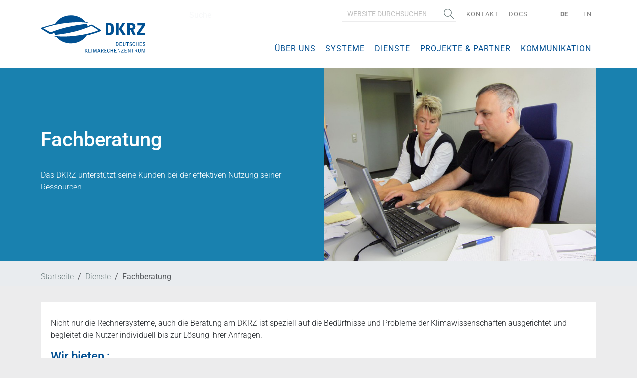

--- FILE ---
content_type: text/html;charset=utf-8
request_url: https://www.dkrz.de/de/dienste/beratung
body_size: 39687
content:
<!DOCTYPE html>
<html lang="de" xml:lang="de" xmlns="http://www.w3.org/1999/xhtml">
<head><meta content="text/html; charset=utf-8" http-equiv="Content-Type"/>
<meta charset="utf-8"/>
<meta content="width=device-width, initial-scale=1.0" name="viewport"/>
<title>Fachberatung — Deutsch</title>
<link href="/++theme++dkrztheme/++plone++dkrz.policy/favicon.ico" rel="shortcut icon" type="image/x-icon"/>
<link href="/++theme++dkrztheme/++plone++dkrz.policy/apple-icon-57x57.png" rel="apple-touch-icon" sizes="57x57"/>
<link href="/++theme++dkrztheme/++plone++dkrz.policy/apple-icon-60x60.png" rel="apple-touch-icon" sizes="60x60"/>
<link href="/++theme++dkrztheme/++plone++dkrz.policy/apple-icon-72x72.png" rel="apple-touch-icon" sizes="72x72"/>
<link href="/++theme++dkrztheme/++plone++dkrz.policy/apple-icon-76x76.png" rel="apple-touch-icon" sizes="76x76"/>
<link href="/++theme++dkrztheme/++plone++dkrz.policy/apple-icon-114x114.png" rel="apple-touch-icon" sizes="114x114"/>
<link href="/++theme++dkrztheme/++plone++dkrz.policy/apple-icon-120x120.png" rel="apple-touch-icon" sizes="120x120"/>
<link href="/++theme++dkrztheme/++plone++dkrz.policy/apple-icon-144x144.png" rel="apple-touch-icon" sizes="144x144"/>
<link href="/++theme++dkrztheme/++plone++dkrz.policy/apple-icon-152x152.png" rel="apple-touch-icon" sizes="152x152"/>
<link href="/++theme++dkrztheme/++plone++dkrz.policy/apple-icon-180x180.png" rel="apple-touch-icon" sizes="180x180"/>
<link href="/++theme++dkrztheme/++plone++dkrz.policy/android-icon-192x192.png" rel="icon" sizes="192x192" type="image/png"/>
<link href="/++theme++dkrztheme/++plone++dkrz.policy/favicon-32x32.png" rel="icon" sizes="32x32" type="image/png"/>
<link href="/++theme++dkrztheme/++plone++dkrz.policy/favicon-96x96.png" rel="icon" sizes="96x96" type="image/png"/>
<link href="/++theme++dkrztheme/++plone++dkrz.policy/favicon-16x16.png" rel="icon" sizes="16x16" type="image/png"/>
<link href="/++theme++dkrztheme/++plone++dkrz.policy/manifest.json" rel="manifest"/>
<meta content="IE=EDGE" http-equiv="X-UA-Compatible"/>
<meta content="++plone++dkrz.policy/browserconfig.xml" name="msapplication-config"/>
<meta content="#ffffff" name="msapplication-TileColor"/>
<meta content="++plone++dkrz.policy/ms-icon-144x144.png" name="msapplication-TileImage"/>
<meta content="#ffffff" name="theme-color"/>
<link href="/++theme++dkrztheme/++plone++dkrz.policy/dkrz.css" rel="stylesheet"/>
<link href="/++theme++dkrztheme/++plone++dkrz.dissemination/publication_item.css" rel="stylesheet"/>
<meta charset="utf-8"/><meta content="summary" name="twitter:card"/><meta content="DKRZ" property="og:site_name"/><meta content="Fachberatung" property="og:title"/><meta content="website" property="og:type"/><meta content="Das DKRZ unterstützt seine Kunden bei der effektiven Nutzung seiner Ressourcen." property="og:description"/><meta content="https://www.dkrz.de/de/dienste/beratung" property="og:url"/><meta content="https://www.dkrz.de/de/dienste/beratung/@@images/image-1200-94cc87575421f4e038e56b6af558c574.jpeg" property="og:image"/><meta content="1200" property="og:image:width"/><meta content="852" property="og:image:height"/><meta content="image/jpeg" property="og:image:type"/><meta content="Das DKRZ unterstützt seine Kunden bei der effektiven Nutzung seiner Ressourcen." name="description"/><meta content="Das DKRZ unterstützt seine Kunden bei der effektiven Nutzung seiner Ressourcen." name="DC.description"/><meta content="2021-04-29T17:32:18+01:00" name="DC.date.created"/><meta content="2023-02-08T11:57:17+01:00" name="DC.date.modified"/><meta content="Seite" name="DC.type"/><meta content="text/html" name="DC.format"/><meta content="de" name="DC.language"/><meta content="2010/08/06 - " name="DC.date.valid_range"/><meta content="width=device-width, initial-scale=1.0" name="viewport"/><meta content="Plone - https://plone.org/" name="generator"/><link href="https://www.dkrz.de/de/dienste/beratung" hreflang="de" rel="alternate"/><link href="https://www.dkrz.de/en/services/beratung-en" hreflang="en" rel="alternate"/><link href="https://www.dkrz.de/de/dienste/beratung" rel="canonical"/><link href="https://www.dkrz.de/de/favicon.ico" rel="preload icon" type="image/vnd.microsoft.icon"/><link href="https://www.dkrz.de/de/favicon.ico" rel="mask-icon"/><link href="https://www.dkrz.de/de/@@search" rel="search" title="Website durchsuchen"/><link data-bundle="dkrz-bundle" href="https://www.dkrz.de/++webresource++51abe46a-8920-5f37-9fee-37eb705ca954/++plone++dkrz.policy/dkrz.css" media="all" rel="stylesheet" type="text/css"/><link data-bundle="dkrz.theme" href="https://www.dkrz.de/++webresource++ab1b6d7b-2672-542c-b419-b5ed97c0f719/++plone++dkrz.theme/build/dkrztheme/theme.css" media="all" rel="stylesheet" type="text/css"/><link data-bundle="multilingual" href="https://www.dkrz.de/++webresource++f30a16e6-dac4-5f5f-a036-b24364abdfc8/++resource++plone.app.multilingual.stylesheet/multilingual.css" media="all" rel="stylesheet" type="text/css"/><link data-bundle="plone-fullscreen" href="https://www.dkrz.de/++webresource++ac83a459-aa2c-5a45-80a9-9d3e95ae0847/++plone++static/plone-fullscreen/fullscreen.css" media="all" rel="stylesheet" type="text/css"/><script data-bundle="dkrz-bundle" integrity="sha384-OLBgp1GsljhM2TJ+sbHjaiH9txEUvgdDTAzHv2P24donTt6/529l+9Ua0vFImLlb" src="https://www.dkrz.de/++webresource++4b7447a4-0315-5d0f-9ad9-c542a7ae0e9a/++plone++dkrz.policy/dkrz.js"></script><script async="True" data-bundle="plone-fullscreen" integrity="sha384-yAbXscL0aoE/0AkFhaGNz6d74lDy9Cz7PXfkWNqRnFm0/ewX0uoBBoyPBU5qW7Nr" src="https://www.dkrz.de/++webresource++6aa4c841-faf5-51e8-8109-90bd97e7aa07/++plone++static/plone-fullscreen/fullscreen.js"></script><script data-bundle="plone" integrity="sha384-uxlsu7FPl31muE8WnJnA9aQmJLIoYszlOs+BBw1T2xVY+imCOmD3EsI6iQtcTgyT" src="https://www.dkrz.de/++webresource++fb6bacd1-6e74-5dbd-9a1c-cd24242efc19/++plone++static/bundle-plone/bundle.min.js"></script><script data-bundle="jquery_base64" integrity="sha384-o6fVEaZj7zu2AjH6hBOqlHYHjy38Usa59ar5w6Bli1AUa24V5fWnJ+EIqBnC4spI" src="https://www.dkrz.de/++webresource++59b44c26-91cb-52bd-8b73-9d4b9008d1c6/++plone++geotransform/jquery.base64.min.js"></script><script data-bundle="geotransform" integrity="sha384-Bq8tiwfJm8nOj4JUoct58P6shyIESC8Dmt8o7kJAkYMRJjvQ0raDvJ+CCeLEpbFE" src="https://www.dkrz.de/++webresource++da89f480-ad52-5e64-9f28-9c2cd115aa24/++plone++geotransform/geoMailDecoder.js"></script><script data-bundle="dkrz.theme" integrity="sha384-JjOfMT+lAF9tgSBQycBfyicqUWmC8FosqcQiH04kZSBmSAg7LXT4U5cI+fStIUHy" src="https://www.dkrz.de/++webresource++a34385b8-0b3c-5275-96f8-1cb1e2c2ac52/++plone++dkrz.theme/build/dkrztheme/dkrz.theme-remote.min.js"></script></head>
<body class="col-content frontend icons-on pat-markspeciallinks portaltype-document section-dienste site-de subsection-beratung template-document_view thumbs-on userrole-anonymous viewpermission-view" data-base-url="https://www.dkrz.de/de/dienste/beratung" data-i18ncatalogurl="https://www.dkrz.de/plonejsi18n" data-pat-markspeciallinks='{"external_links_open_new_window": true, "mark_special_links": false}' data-pat-pickadate='{"date": {"selectYears": 200}, "time": {"interval": 5 } }' data-pat-plone-modal='{"actionOptions": {"displayInModal": false}}' data-portal-url="https://www.dkrz.de" data-view-url="https://www.dkrz.de/de/dienste/beratung" dir="ltr" id="visual-portal-wrapper"><div class="outer-wrapper">
<div id="mainnavigation-wrapper">
<nav class="navbar navbar-expand-lg pat-navigationmarker" id="portal-globalnav-wrapper">
<div class="container pm-fix">
<div class="navbar-header">
<a href="https://www.dkrz.de/de" id="portal-logo" title="Deutsch">
<img alt="DKRZ" src="https://www.dkrz.de/@@site-logo/dkrz.svg" title="DKRZ"/></a>
<button aria-controls="search" aria-expanded="false" aria-label="Toggle search" class="search-toggler d-bock d-lg-none" data-bs-target="#search" data-bs-toggle="collapse" type="button">
<span class="navbar-toggler-icon"></span>
</button>
<button aria-controls="navbarNav" aria-expanded="false" aria-label="Toggle navigation" class="navbar-toggler" data-bs-target="#navbarNav" data-bs-toggle="collapse" type="button">
<span class="navbar-toggler-icon"></span>
</button>
</div>
<div class="collapse" id="search">
<div class="search-wrapper mobile-search">
<div class="d-flex flex-column position-relative" id="portal-searchbox">
<form action="https://www.dkrz.de/de/@@search" class="d-flex pat-livesearch show_images" data-pat-livesearch="ajaxUrl:https://www.dkrz.de/de/@@ajax-search" id="searchGadget_form" role="search">
<label class="hiddenStructure" for="searchGadget">Website durchsuchen</label>
<input class="searchField form-control me-2" id="searchGadget" name="SearchableText" placeholder="Website durchsuchen" size="18" title="Website durchsuchen" type="text"/>
<button class="searchButton btn btn-outline-light" type="submit">Suche</button>
<div class="hiddenStructure" id="portal-advanced-search">
<a href="https://www.dkrz.de/de/@@search">Erweiterte Suche…</a>
</div>
</form>
</div>
</div>
</div>
<div class="collapse navbar-collapse" id="navbarNav">
<ul class="navbar-nav navbar-top" id="portal-topnav">
<li class="nav-item desktop-search">
<div class="d-flex flex-column position-relative" id="portal-searchbox">
<form action="https://www.dkrz.de/de/@@search" class="d-flex pat-livesearch show_images" data-pat-livesearch="ajaxUrl:https://www.dkrz.de/de/@@ajax-search" id="searchGadget_form" role="search">
<label class="hiddenStructure" for="searchGadget">Website durchsuchen</label>
<input class="searchField form-control me-2" id="searchGadget" name="SearchableText" placeholder="Website durchsuchen" size="18" title="Website durchsuchen" type="text"/>
<button class="searchButton btn btn-outline-light" type="submit">Suche</button>
<div class="hiddenStructure" id="portal-advanced-search">
<a href="https://www.dkrz.de/de/@@search">Erweiterte Suche…</a>
</div>
</form>
</div>
</li>
<li class="nav-item" id="siteaction-contact">
<a class="nav-link" href="https://www.dkrz.de/@@multilingual-universal-link/65b93a4f23704b44a9a7454a6790114b/de" title="Kontakt">Kontakt</a>
</li>
<li class="nav-item" id="siteaction-userportal">
<a class="nav-link" href="https://docs.dkrz.de" title="Docs">Docs</a>
</li>
<li class="nav-item" id="logIn"></li>
<li class="language-wrapper">
<span>Sprache:</span>
<ul id="portal-languageselector">
<li class="currentLanguage language-de">
<a href="https://www.dkrz.de/@@multilingual-selector/52e8553ea77a4f948a2f1518baa0c687/de?set_language=de" title="Deutsch">
          
          De</a>
</li>
<li class="language-en">
<a href="https://www.dkrz.de/@@multilingual-selector/52e8553ea77a4f948a2f1518baa0c687/en?set_language=en" title="English">
          
          En</a>
</li>
</ul>
</li>
</ul>
<ul class="navbar-nav pat-navigationmarker" id="portal-globalnav">
<li class="about has_subtree nav-item"><a aria-haspopup="true" class="state-published nav-link" href="https://www.dkrz.de/de/about">Über uns</a><input class="opener" id="navitem-about" type="checkbox"/><label aria-label="Über uns" for="navitem-about" role="button"></label><ul class="has_subtree dropdown"><li class="aufgaben has_subtree nav-item"><a aria-haspopup="true" class="state-published nav-link" href="https://www.dkrz.de/de/about/aufgaben">Hintergrund</a><input class="opener" id="navitem-651a58b887d344c02c4ce689251f4a85" type="checkbox"/><label aria-label="Hintergrund" for="navitem-651a58b887d344c02c4ce689251f4a85" role="button"></label><ul class="has_subtree dropdown"><li class="dkrz-geschichte nav-item"><a class="state-published nav-link" href="https://www.dkrz.de/de/about/aufgaben/dkrz-geschichte">DKRZ Geschichte</a></li><li class="dkrz-und-klimaforschung nav-item"><a class="state-published nav-link" href="https://www.dkrz.de/de/about/aufgaben/dkrz-und-klimaforschung">DKRZ und Klimaforschung</a></li><li class="hpc nav-item"><a class="state-published nav-link" href="https://www.dkrz.de/de/about/aufgaben/hpc">Klimaforschung und Supercomputer</a></li></ul></li><li class="organisation has_subtree nav-item"><a aria-haspopup="true" class="state-published nav-link" href="https://www.dkrz.de/de/about/organisation">Organisation</a><input class="opener" id="navitem-9364f9cbaa6036b8e88e586649003566" type="checkbox"/><label aria-label="Organisation" for="navitem-9364f9cbaa6036b8e88e586649003566" role="button"></label><ul class="has_subtree dropdown"><li class="gesellschafter nav-item"><a class="state-published nav-link" href="https://www.dkrz.de/de/about/organisation/gesellschafter">Gesellschafter</a></li><li class="nutzervertretung nav-item"><a class="state-published nav-link" href="https://www.dkrz.de/de/about/organisation/nutzervertretung">Nutzervertretung</a></li><li class="wla nav-item"><a class="state-published nav-link" href="https://www.dkrz.de/de/about/organisation/wla">Wissenschaftlicher Lenkungsausschuss</a></li></ul></li><li class="mitarbeiter has_subtree nav-item"><a aria-haspopup="true" class="state-published nav-link" href="https://www.dkrz.de/de/about/mitarbeiter">Team</a><input class="opener" id="navitem-c4ccb794fd0bb8c3ad17168122f412f1" type="checkbox"/><label aria-label="Team" for="navitem-c4ccb794fd0bb8c3ad17168122f412f1" role="button"></label><ul class="has_subtree dropdown"><li class="geschaftsfuhrung nav-item"><a class="state-published nav-link" href="https://www.dkrz.de/de/about/mitarbeiter/geschaftsfuhrung">Geschäftsführung</a></li><li class="anwendungen nav-item"><a class="state-published nav-link" href="https://www.dkrz.de/de/about/mitarbeiter/anwendungen">Abt. Anwendungen</a></li><li class="abt-datenanalyse nav-item"><a class="state-published nav-link" href="https://www.dkrz.de/de/about/mitarbeiter/abt-datenanalyse">Abt. Datenanalyse</a></li><li class="abt-datenmanagement nav-item"><a class="state-published nav-link" href="https://www.dkrz.de/de/about/mitarbeiter/abt-datenmanagement">Abt. Datenmanagement</a></li><li class="abt-systeme nav-item"><a class="state-published nav-link" href="https://www.dkrz.de/de/about/mitarbeiter/abt-systeme">Abt. Systeme</a></li><li class="abt-verwaltung nav-item"><a class="state-published nav-link" href="https://www.dkrz.de/de/about/mitarbeiter/abt-verwaltung">Abt. Verwaltung</a></li><li class="forschungsgruppe nav-item"><a class="state-published nav-link" href="https://www.dkrz.de/de/about/mitarbeiter/forschungsgruppe">Forschungsgruppe Wissenschaftliches Rechnen</a></li></ul></li><li class="stellenangebote nav-item"><a class="state-published nav-link" href="https://www.dkrz.de/de/about/stellenangebote">Stellenangebote</a></li><li class="angebote-fuer-studierende nav-item"><a class="state-published nav-link" href="https://www.dkrz.de/de/about/angebote-fuer-studierende">Angebote für Studierende</a></li><li class="kontakt has_subtree nav-item"><a aria-haspopup="true" class="state-published nav-link" href="https://www.dkrz.de/de/about/kontakt">Kontakt</a><input class="opener" id="navitem-0994d44fdba90d01fe02d4faacfde586" type="checkbox"/><label aria-label="Kontakt" for="navitem-0994d44fdba90d01fe02d4faacfde586" role="button"></label><ul class="has_subtree dropdown"><li class="anreise nav-item"><a class="state-published nav-link" href="https://www.dkrz.de/de/about/kontakt/anreise">Anreise</a></li><li class="impressum nav-item"><a class="state-published nav-link" href="https://www.dkrz.de/de/about/kontakt/impressum">Impressum</a></li><li class="ausschreibungen nav-item"><a class="state-published nav-link" href="https://www.dkrz.de/de/about/kontakt/ausschreibungen">Ausschreibungen</a></li><li class="datenschutzhinweise nav-item"><a class="state-published nav-link" href="https://www.dkrz.de/de/about/kontakt/datenschutzhinweise">Datenschutzhinweise</a></li></ul></li></ul></li><li class="systeme has_subtree nav-item"><a aria-haspopup="true" class="state-published nav-link" href="https://www.dkrz.de/de/systeme">Systeme</a><input class="opener" id="navitem-systeme" type="checkbox"/><label aria-label="Systeme" for="navitem-systeme" role="button"></label><ul class="has_subtree dropdown"><li class="hpc nav-item"><a class="state-published nav-link" href="https://www.dkrz.de/de/systeme/hpc">Supercomputer</a></li><li class="datenarchiv nav-item"><a class="state-published nav-link" href="https://www.dkrz.de/de/systeme/datenarchiv">Datenarchiv</a></li><li class="dm-server nav-item"><a class="state-published nav-link" href="https://www.dkrz.de/de/systeme/dm-server">Datenmanagement</a></li><li class="netzwerke nav-item"><a class="state-published nav-link" href="https://www.dkrz.de/de/systeme/netzwerke">Netzwerke</a></li><li class="energieeffizienz nav-item"><a class="state-published nav-link" href="https://www.dkrz.de/de/systeme/energieeffizienz">Energieeffizienz</a></li><li class="historie nav-item"><a class="state-published nav-link" href="https://www.dkrz.de/de/systeme/historie">Historie</a></li></ul></li><li class="dienste has_subtree nav-item"><a aria-haspopup="true" class="state-published nav-link" href="https://www.dkrz.de/de/dienste">Dienste</a><input class="opener" id="navitem-dienste" type="checkbox"/><label aria-label="Dienste" for="navitem-dienste" role="button"></label><ul class="has_subtree dropdown"><li class="CPUtime nav-item"><a class="state-published nav-link" href="https://www.dkrz.de/de/dienste/CPUtime">Bereitstellung von Rechenleistung</a></li><li class="beratung nav-item"><a class="state-published nav-link" href="https://www.dkrz.de/de/dienste/beratung">Fachberatung</a></li><li class="modellcode-optimierung nav-item"><a class="state-published nav-link" href="https://www.dkrz.de/de/dienste/modellcode-optimierung">Modellcode-Optimierung</a></li><li class="softwareentwicklung nav-item"><a class="state-published nav-link" href="https://www.dkrz.de/de/dienste/softwareentwicklung">Softwareentwicklung</a></li><li class="langzeitarchivierung-1 nav-item"><a class="state-published nav-link" href="https://www.dkrz.de/de/dienste/langzeitarchivierung-1">Langzeitarchivierung</a></li><li class="datenverteilung nav-item"><a class="state-published nav-link" href="https://www.dkrz.de/de/dienste/datenverteilung">Datenverteilung</a></li><li class="datenbereitstellung nav-item"><a class="state-published nav-link" href="https://www.dkrz.de/de/dienste/datenbereitstellung">Datenbereitstellung</a></li><li class="datenpublikation nav-item"><a class="state-published nav-link" href="https://www.dkrz.de/de/dienste/datenpublikation">Datenpublikation</a></li><li class="vis nav-item"><a class="state-published nav-link" href="https://www.dkrz.de/de/dienste/vis">Visualisierung</a></li><li class="ki-machine-learning nav-item"><a class="state-published nav-link" href="https://www.dkrz.de/de/dienste/ki-machine-learning">KI / Machine Learning</a></li><li class="konsortialrechnungen nav-item"><a class="state-published nav-link" href="https://www.dkrz.de/de/dienste/konsortialrechnungen">Konsortialrechnungen</a></li><li class="besuch nav-item"><a class="state-published nav-link" href="https://www.dkrz.de/de/dienste/besuch">Führungen</a></li></ul></li><li class="projekte-und-partner has_subtree nav-item"><a aria-haspopup="true" class="state-published nav-link" href="https://www.dkrz.de/de/projekte-und-partner">Projekte &amp; Partner</a><input class="opener" id="navitem-projekte-und-partner" type="checkbox"/><label aria-label="Projekte &amp; Partner" for="navitem-projekte-und-partner" role="button"></label><ul class="has_subtree dropdown"><li class="projekte has_subtree nav-item"><a aria-haspopup="true" class="state-published nav-link" href="https://www.dkrz.de/de/projekte-und-partner/projekte">DKRZ Projekte</a><input class="opener" id="navitem-7bdaafcf4a6741d303476cffd8453303" type="checkbox"/><label aria-label="DKRZ Projekte" for="navitem-7bdaafcf4a6741d303476cffd8453303" role="button"></label><ul class="has_subtree dropdown"><li class="beendete-projekte nav-item"><a class="state-published nav-link" href="https://www.dkrz.de/de/projekte-und-partner/projekte/beendete-projekte">Beendete Projekte</a></li></ul></li><li class="HLRE-Projekte has_subtree nav-item"><a aria-haspopup="true" class="state-published nav-link" href="https://www.dkrz.de/de/projekte-und-partner/HLRE-Projekte">Nutzerprojekte</a><input class="opener" id="navitem-791295b10f6e2a3655301603d47894e9" type="checkbox"/><label aria-label="Nutzerprojekte" for="navitem-791295b10f6e2a3655301603d47894e9" role="button"></label><ul class="has_subtree dropdown"><li class="focus nav-item"><a class="state-published nav-link" href="https://www.dkrz.de/de/projekte-und-partner/HLRE-Projekte/focus">Im Fokus</a></li><li class="projektliste nav-item"><a class="state-published nav-link" href="https://www.dkrz.de/de/projekte-und-partner/HLRE-Projekte/projektliste">Projektliste (Weiterleitung)</a></li><li class="ergebnisse nav-item"><a class="state-published nav-link" href="https://www.dkrz.de/de/projekte-und-partner/HLRE-Projekte/ergebnisse">Ergebnisse</a></li></ul></li><li class="partner nav-item"><a class="state-published nav-link" href="https://www.dkrz.de/de/projekte-und-partner/partner">Partner &amp; Netzwerk</a></li></ul></li><li class="kommunikation has_subtree nav-item"><a aria-haspopup="true" class="state-published nav-link" href="https://www.dkrz.de/de/kommunikation">Kommunikation</a><input class="opener" id="navitem-kommunikation" type="checkbox"/><label aria-label="Kommunikation" for="navitem-kommunikation" role="button"></label><ul class="has_subtree dropdown"><li class="aktuelles has_subtree nav-item"><a aria-haspopup="true" class="state-published nav-link" href="https://www.dkrz.de/de/kommunikation/aktuelles">Aktuelles</a><input class="opener" id="navitem-7e5f564a799290d423144de73d9b5a14" type="checkbox"/><label aria-label="Aktuelles" for="navitem-7e5f564a799290d423144de73d9b5a14" role="button"></label><ul class="has_subtree dropdown"><li class="archiv-2024 nav-item"><a class="state-published nav-link" href="https://www.dkrz.de/de/kommunikation/aktuelles/archiv-2024">Archiv 2024</a></li><li class="archiv-2023 nav-item"><a class="state-published nav-link" href="https://www.dkrz.de/de/kommunikation/aktuelles/archiv-2023">Archiv 2023</a></li><li class="archiv-2022 nav-item"><a class="state-published nav-link" href="https://www.dkrz.de/de/kommunikation/aktuelles/archiv-2022">Archiv 2022</a></li><li class="archiv-2021 nav-item"><a class="state-published nav-link" href="https://www.dkrz.de/de/kommunikation/aktuelles/archiv-2021">Archiv 2021</a></li><li class="archiv-2020 nav-item"><a class="state-published nav-link" href="https://www.dkrz.de/de/kommunikation/aktuelles/archiv-2020">Archiv 2020</a></li><li class="archiv-2019 nav-item"><a class="state-published nav-link" href="https://www.dkrz.de/de/kommunikation/aktuelles/archiv-2019">Archiv 2019</a></li><li class="archiv-2018 nav-item"><a class="state-published nav-link" href="https://www.dkrz.de/de/kommunikation/aktuelles/archiv-2018">Archiv 2018</a></li><li class="archiv-2017 nav-item"><a class="state-published nav-link" href="https://www.dkrz.de/de/kommunikation/aktuelles/archiv-2017">Archiv 2017</a></li><li class="archiv-2016 nav-item"><a class="state-published nav-link" href="https://www.dkrz.de/de/kommunikation/aktuelles/archiv-2016">Archiv 2016</a></li><li class="archiv-2015 nav-item"><a class="state-published nav-link" href="https://www.dkrz.de/de/kommunikation/aktuelles/archiv-2015">Archiv 2015</a></li><li class="archiv-2014 nav-item"><a class="state-published nav-link" href="https://www.dkrz.de/de/kommunikation/aktuelles/archiv-2014">Archiv 2014</a></li><li class="archiv-2013 nav-item"><a class="state-published nav-link" href="https://www.dkrz.de/de/kommunikation/aktuelles/archiv-2013">Archiv 2013</a></li><li class="archiv-2012 nav-item"><a class="state-published nav-link" href="https://www.dkrz.de/de/kommunikation/aktuelles/archiv-2012">Archiv 2012</a></li><li class="archiv-2011 nav-item"><a class="state-published nav-link" href="https://www.dkrz.de/de/kommunikation/aktuelles/archiv-2011">Archiv 2011</a></li><li class="archiv-2010 nav-item"><a class="state-published nav-link" href="https://www.dkrz.de/de/kommunikation/aktuelles/archiv-2010">Archiv 2010</a></li><li class="archiv-2009 nav-item"><a class="state-published nav-link" href="https://www.dkrz.de/de/kommunikation/aktuelles/archiv-2009">Archiv 2009</a></li></ul></li><li class="klimasimulationen has_subtree nav-item"><a aria-haspopup="true" class="state-published nav-link" href="https://www.dkrz.de/de/kommunikation/klimasimulationen">Klimasimulationen</a><input class="opener" id="navitem-69a9acfae21b4247ad895a461d47f56a" type="checkbox"/><label aria-label="Klimasimulationen" for="navitem-69a9acfae21b4247ad895a461d47f56a" role="button"></label><ul class="has_subtree dropdown"><li class="cmip6-de nav-item"><a class="state-published nav-link" href="https://www.dkrz.de/de/kommunikation/klimasimulationen/cmip6-de">CMIP6 (IPCC AR6)</a></li><li class="de-cmip5-ipcc-ar5 nav-item"><a class="state-published nav-link" href="https://www.dkrz.de/de/kommunikation/klimasimulationen/de-cmip5-ipcc-ar5">CMIP5 (IPCC AR5)</a></li><li class="de-cmip3-ipcc-ar4 nav-item"><a class="state-published nav-link" href="https://www.dkrz.de/de/kommunikation/klimasimulationen/de-cmip3-ipcc-ar4">CMIP3 (IPCC AR4)</a></li></ul></li><li class="galerie has_subtree nav-item"><a aria-haspopup="true" class="state-published nav-link" href="https://www.dkrz.de/de/kommunikation/galerie">Galerie</a><input class="opener" id="navitem-f25137c501b3c00083a398f6e8635aeb" type="checkbox"/><label aria-label="Galerie" for="navitem-f25137c501b3c00083a398f6e8635aeb" role="button"></label><ul class="has_subtree dropdown"><li class="Vis nav-item"><a class="state-published nav-link" href="https://www.dkrz.de/de/kommunikation/galerie/Vis">Visualisierungen</a></li><li class="flaggschiffprojekte nav-item"><a class="state-published nav-link" href="https://www.dkrz.de/de/kommunikation/galerie/flaggschiffprojekte">Flaggschiffprojekte</a></li><li class="Media-DKRZ nav-item"><a class="state-published nav-link" href="https://www.dkrz.de/de/kommunikation/galerie/Media-DKRZ">Fotos und Filme unserer Einrichtung</a></li><li class="sonstiges nav-item"><a class="state-published nav-link" href="https://www.dkrz.de/de/kommunikation/galerie/sonstiges">Sonstiges</a></li></ul></li><li class="pub has_subtree nav-item"><a aria-haspopup="true" class="state-published nav-link" href="https://www.dkrz.de/de/kommunikation/pub">Veröffentlichungen</a><input class="opener" id="navitem-034077ae492721b81deeb29df2fafb33" type="checkbox"/><label aria-label="Veröffentlichungen" for="navitem-034077ae492721b81deeb29df2fafb33" role="button"></label><ul class="has_subtree dropdown"><li class="broschuere nav-item"><a class="state-published nav-link" href="https://www.dkrz.de/de/kommunikation/pub/broschuere">Broschüren und Flyer</a></li><li class="festschrift-DKRZ25 nav-item"><a class="state-published nav-link" href="https://www.dkrz.de/de/kommunikation/pub/festschrift-DKRZ25">Festschrift "25 Jahre DKRZ"</a></li><li class="dkrz-jahrbuch nav-item"><a class="state-published nav-link" href="https://www.dkrz.de/de/kommunikation/pub/dkrz-jahrbuch">DKRZ-Jahrbücher</a></li><li class="mitteilungen nav-item"><a class="state-published nav-link" href="https://www.dkrz.de/de/kommunikation/pub/mitteilungen">Mitteilungen</a></li><li class="wiss-pub nav-item"><a class="state-published nav-link" href="https://www.dkrz.de/de/kommunikation/pub/wiss-pub">Wissenschaftliche Publikationen</a></li><li class="poster-1 nav-item"><a class="state-published nav-link" href="https://www.dkrz.de/de/kommunikation/pub/poster-1">Poster</a></li><li class="vortraege nav-item"><a class="state-published nav-link" href="https://www.dkrz.de/de/kommunikation/pub/vortraege">Vorträge</a></li><li class="infoblaetter nav-item"><a class="state-published nav-link" href="https://www.dkrz.de/de/kommunikation/pub/infoblaetter">Infoblätter</a></li><li class="terraflops nav-item"><a class="state-published nav-link" href="https://www.dkrz.de/de/kommunikation/pub/terraflops">TerraFlops (2002-2008)</a></li><li class="reports-1991-2008 nav-item"><a class="state-published nav-link" href="https://www.dkrz.de/de/kommunikation/pub/reports-1991-2008">Reports 1991 - 2008</a></li></ul></li><li class="pressespiegel has_subtree nav-item"><a aria-haspopup="true" class="state-published nav-link" href="https://www.dkrz.de/de/kommunikation/pressespiegel">Pressespiegel</a><input class="opener" id="navitem-763292dd252c350802d3bbbe679d05e8" type="checkbox"/><label aria-label="Pressespiegel" for="navitem-763292dd252c350802d3bbbe679d05e8" role="button"></label><ul class="has_subtree dropdown"><li class="2025 nav-item"><a class="state-published nav-link" href="https://www.dkrz.de/de/kommunikation/pressespiegel/2025">2025</a></li><li class="2024 nav-item"><a class="state-published nav-link" href="https://www.dkrz.de/de/kommunikation/pressespiegel/2024">2024</a></li><li class="2023 nav-item"><a class="state-published nav-link" href="https://www.dkrz.de/de/kommunikation/pressespiegel/2023">2023</a></li><li class="2022 nav-item"><a class="state-published nav-link" href="https://www.dkrz.de/de/kommunikation/pressespiegel/2022">2022</a></li><li class="2021 nav-item"><a class="state-published nav-link" href="https://www.dkrz.de/de/kommunikation/pressespiegel/2021">2021</a></li><li class="de-2020 nav-item"><a class="state-published nav-link" href="https://www.dkrz.de/de/kommunikation/pressespiegel/de-2020">2020</a></li><li class="de-2019 nav-item"><a class="state-published nav-link" href="https://www.dkrz.de/de/kommunikation/pressespiegel/de-2019">2019</a></li><li class="2018 nav-item"><a class="state-published nav-link" href="https://www.dkrz.de/de/kommunikation/pressespiegel/2018">2018</a></li><li class="2017 nav-item"><a class="state-published nav-link" href="https://www.dkrz.de/de/kommunikation/pressespiegel/2017">2017</a></li><li class="2016 nav-item"><a class="state-published nav-link" href="https://www.dkrz.de/de/kommunikation/pressespiegel/2016">2016</a></li><li class="2015 nav-item"><a class="state-published nav-link" href="https://www.dkrz.de/de/kommunikation/pressespiegel/2015">2015 und Einweihung 2015</a></li><li class="2014 nav-item"><a class="state-published nav-link" href="https://www.dkrz.de/de/kommunikation/pressespiegel/2014">2014</a></li><li class="2013 nav-item"><a class="state-published nav-link" href="https://www.dkrz.de/de/kommunikation/pressespiegel/2013">2013</a></li><li class="2012 nav-item"><a class="state-published nav-link" href="https://www.dkrz.de/de/kommunikation/pressespiegel/2012">2012</a></li><li class="2011 nav-item"><a class="state-published nav-link" href="https://www.dkrz.de/de/kommunikation/pressespiegel/2011">2011</a></li><li class="2010 nav-item"><a class="state-published nav-link" href="https://www.dkrz.de/de/kommunikation/pressespiegel/2010">2010</a></li><li class="2009 nav-item"><a class="state-published nav-link" href="https://www.dkrz.de/de/kommunikation/pressespiegel/2009">2009</a></li><li class="einweihung-10.-dezember-2009 nav-item"><a class="state-published nav-link" href="https://www.dkrz.de/de/kommunikation/pressespiegel/einweihung-10.-dezember-2009">Einweihung 2009</a></li></ul></li><li class="pressemitteilungen has_subtree nav-item"><a aria-haspopup="true" class="state-published nav-link" href="https://www.dkrz.de/de/kommunikation/pressemitteilungen">Pressemitteilungen</a><input class="opener" id="navitem-660fee0b5cf40c26af218fdf5f98ca6e" type="checkbox"/><label aria-label="Pressemitteilungen" for="navitem-660fee0b5cf40c26af218fdf5f98ca6e" role="button"></label><ul class="has_subtree dropdown"><li class="vertragsunterzeichnung-neuer-supercomputer-fur-die-klimaforschung nav-item"><a class="state-published nav-link" href="https://www.dkrz.de/de/kommunikation/pressemitteilungen/vertragsunterzeichnung-neuer-supercomputer-fur-die-klimaforschung">Vertragsunterzeichnung - Neuer Supercomputer für die Klimaforschung</a></li><li class="inbetriebnahme_hlre4 nav-item"><a class="state-published nav-link" href="https://www.dkrz.de/de/kommunikation/pressemitteilungen/inbetriebnahme_hlre4">Neuer Hochleistungsrechner am DKRZ nimmt Betrieb auf</a></li><li class="ein-tag-im-zeichen-der-klimaforschung-neuer-supercomputer-levante-in-hamburg-eingeweiht nav-item"><a class="state-published nav-link" href="https://www.dkrz.de/de/kommunikation/pressemitteilungen/ein-tag-im-zeichen-der-klimaforschung-neuer-supercomputer-levante-in-hamburg-eingeweiht">Ein Tag im Zeichen der Klimaforschung - neuer Supercomputer „Levante“ in Hamburg eingeweiht</a></li><li class="meilenstein-in-der-klima-und-wetterforschung-wetter-und-klimamodell-icon-als-open-source-veroeffentlicht nav-item"><a class="state-published nav-link" href="https://www.dkrz.de/de/kommunikation/pressemitteilungen/meilenstein-in-der-klima-und-wetterforschung-wetter-und-klimamodell-icon-als-open-source-veroeffentlicht">Meilenstein in der Klima- und Wetterforschung: Wetter- und Klimamodell ICON als Open-Source veröffentlicht</a></li></ul></li><li class="fuer-schulen nav-item"><a class="state-published nav-link" href="https://www.dkrz.de/de/kommunikation/fuer-schulen">Für Schulen</a></li></ul></li>
</ul>
</div>
</div>
</nav>
</div>
<div id="above-content-wrapper">
<div id="viewlet-above-content"><header class="header" id="header">
<div class="container">
<div class="row">
<div class="col-12 col-md-6">
<div class="header-content">
<div class="banner-text">
<h1>Fachberatung</h1>
<p>Das DKRZ unterstützt seine Kunden bei der effektiven Nutzung seiner Ressourcen.</p>
</div>
</div>
</div>
<div class="col-12 col-md-6 pm-fix">
<div class="header-image">
<img alt="Fachberatung" class="w-100" src="https://www.dkrz.de/de/dienste/beratung/@@images/image/large"/>
</div>
</div>
</div>
</div>
</header>
<nav aria-label="breadcrumb" id="portal-breadcrumbs">
<div class="container">
<ol class="breadcrumb">
<li class="breadcrumb-item"><a href="https://www.dkrz.de/de">Startseite</a></li>
<li class="breadcrumb-item"><a href="https://www.dkrz.de/de/dienste">Dienste</a></li>
<li aria-current="page" class="breadcrumb-item active">Fachberatung</li>
</ol>
</div>
</nav>
</div>
</div>
<div class="container">
<div class="row">
<aside class="col-12" id="global_statusmessage">
<div>
</div>
</aside>
</div>
<main class="row" id="main-container">
<section id="portal-column-content">
<article id="content">
<header>
<div id="viewlet-above-content-title"><span id="social-tags-body" itemscope="" itemtype="http://schema.org/WebPage" style="display: none">
<span itemprop="name">Fachberatung</span>
<span itemprop="description">Das DKRZ unterstützt seine Kunden bei der effektiven Nutzung seiner Ressourcen.</span>
<span itemprop="url">https://www.dkrz.de/de/dienste/beratung</span>
<span itemprop="image">https://www.dkrz.de/de/dienste/beratung/@@images/image-1200-94cc87575421f4e038e56b6af558c574.jpeg</span>
</span>
</div>
<div id="viewlet-below-content-title">
</div>
<div id="viewlet-below-content-description"></div>
</header>
<div id="viewlet-above-content-body">
</div>
<div id="content-core">
<div class="dkrz-wrapper module bg-white">
<div class="row">
<div class="col-12">
<div class="dkrz-content">
<section id="section-text">
<div class="" id="parent-fieldname-text"><p>Nicht nur die Rechnersysteme, auch die Beratung am DKRZ ist speziell auf die Bedürfnisse und Probleme der Klimawissenschaften ausgerichtet und begleitet die Nutzer individuell bis zur Lösung ihrer Anfragen.</p>
<h3>Wir bieten :</h3>
<ul>
<li>individuelle persönliche Beratung zu Fragen der Nutzung unserer Systeme</li>
<li>Hilfe bei der Portierung Ihrer Programme auf die DKRZ-Systeme</li>
<li>Unterstützung bei der Optimierung von Programmen für die DKRZ-Systeme</li>
<li>Beratung und Zusammenarbeit bei der Visualisierung von Daten</li>
</ul>
<p> </p>
<h3>Kontakt / Anfragen</h3>
<p>Sie erreichen die Nutzerberatung des DKRZ unter:</p>
<p><a class="email-link" href="geomailto:c3VwcG9ydEBka3J6LmRl" rel="nofollow"><span class="geomailaddress">c3VwcG9ydEBka3J6LmRl</span></a><span class="visualHighlight"></span></p>
<p>Außerdem steht die DKRZ-Benutzerberatung für individuelle Betreuung unter der Telefonnummer</p>
<h3>040 / 460094 275</h3>
<p>bzw. im Raum 218/219 zur Verfügung, vorzugsweise montags bis freitags von 10:00-11:30 und 13:30-16:00, Freitag nachmittags bis 15:00.</p>
<p> </p>
<h3>Allgemeine Informationen finden Sie in unseren <a href="https://docs.dkrz.de">Docs</a>:</h3>
<ul>
<li><a href="https://docs.dkrz.de/doc">Dokumentationen </a>zur Benutzung unserer Systeme</li>
<li>Verwaltung Ihrer <a class="internal-link" href="https://luv.dkrz.de/accounts/login/?next=/user/" title="Benutzerdaten">persönlichen Daten </a>wie Passwort, Shell oder E-Mail-Benachrichtigungen</li>
<li>Projekt- bzw Account-<a class="internal-link" href="https://luv.dkrz.de/accounts/login/?next=/projects/" title="Projekte">Verwaltung</a>, Ressourcenverbrauch etc.</li>
<li>Hinweise auf <a href="https://indico.dkrz.de/">Schulungen, Workshops und <span class="internal-link">Veranstaltungen</span></a></li>
<li><a class="internal-link" href="https://luv.dkrz.de/news/" title="Nachrichtenarchiv">Nachrichtenarchiv</a>: Aktuelle und frühere Statusinformationen zu den Systemen des DKRZ (nur für Nutzer)</li>
</ul></div>
</section>
</div>
</div>
</div>
</div>
</div>
<div id="viewlet-below-content-body">
</div>
<footer>
</footer>
</article>
</section>
</main><!--/row-->
</div><!--/container-->
</div><!--/outer-wrapper --><footer class="footer" id="portal-footer-wrapper">
<div class="container">
<div class="row">
<div class="col-12">
<a href="#topper" id="topper"></a>
</div>
</div>
</div>
<div class="footer-wrapper curved">
<div class="container" id="portal-footer">
<div class="footer-content">
<div class="row">
<div class="col-12">
<h2>Sitemap</h2>
</div>
</div>
<div class="row">
<div class="col-12 footer-links">
<ul>
<li><a href="https://www.dkrz.de/de/about">Über uns</a></li>
<li><a href="https://www.dkrz.de/de/systeme">Systeme</a></li>
<li><a href="https://www.dkrz.de/de/about/stellenangebote">Stellenangebote</a></li>
<li><a href="https://www.dkrz.de/de/about/kontakt">Kontakt</a></li>
<li><a href="https://www.dkrz.de/de/projekte-und-partner">Dienste</a></li>
<li><a href="https://www.dkrz.de/de/kommunikation">Kommunikation</a><a href="https://de.linkedin.com/company/deutsches-klimarechenzentrum"></a></li>
<li><a href="https://www.dkrz.de/de/about/kontakt/impressum">Impressum</a></li>
<li><a href="https://www.dkrz.de/de/projekte-und-partner">Projekte &amp; Partner</a></li>
<li><a href="https://de.linkedin.com/company/deutsches-klimarechenzentrum">DKRZ@Linkedin</a><a href="https://www.youtube.com/c/DeutschesKlimarechenzentrum/videos"></a></li>
<li><a href="https://www.dkrz.de/de/about/kontakt/datenschutzhinweise/datenschutzhinweise">Datenschutzhinweise</a><a href="https://de.linkedin.com/company/deutsches-klimarechenzentrum"></a></li>
<li>
</li><li><a href="https://www.youtube.com/c/DeutschesKlimarechenzentrum/videos">DKRZ@YouTube</a></li>
</ul>
</div>
</div>
<div class="row">
<div class="col-12">
<div class="dkrz-copyright">
                © Deutsches Klimarechenzentrum GmbH
              </div>
</div>
</div>
</div>
</div>
</div>
</footer><div id="plone-analytics"><script>
  var _paq = window._paq = window._paq || [];
  /* tracker methods like "setCustomDimension" should be called before "trackPageView" */
  _paq.push(['trackPageView']);
  _paq.push(['enableLinkTracking']);
  (function() {
    var u="https://matomo.dkrz.de/";
    _paq.push(['setTrackerUrl', u+'matomo.php']);
    _paq.push(['setSiteId', '8']);
    var d=document, g=d.createElement('script'), s=d.getElementsByTagName('script')[0];
    g.type='text/javascript'; g.async=true; g.src=u+'matomo.js'; s.parentNode.insertBefore(g,s);
  })();
</script></div></body>
</html>

--- FILE ---
content_type: text/javascript; charset=utf-8
request_url: https://www.dkrz.de/++webresource++a34385b8-0b3c-5275-96f8-1cb1e2c2ac52/++plone++dkrz.theme/build/dkrztheme/chunks/413.f907d1f444a81915aebb.min.js
body_size: -149
content:
(self.webpackChunkdkrz_theme=self.webpackChunkdkrz_theme||[]).push([[413],{413:(e,h,k)=>{k.e(224).then(k.bind(k,224))}}]);
//# sourceMappingURL=413.f907d1f444a81915aebb.min.js.map

--- FILE ---
content_type: text/javascript; charset=utf-8
request_url: https://www.dkrz.de/++webresource++fb6bacd1-6e74-5dbd-9a1c-cd24242efc19/++plone++static/bundle-plone/chunks/20211.b01bf4bcc5da9ce269b4.min.js
body_size: 95020
content:
(self.webpackChunkplone_staticresources=self.webpackChunkplone_staticresources||[]).push([[20211],{21132:function(s,l,e){var g={"./a11y-dark.css":[67916,67916],"./a11y-light.css":[62746,62746],"./agate.css":[47529,47529],"./an-old-hope.css":[74849,74849],"./androidstudio.css":[55422,55422],"./arduino-light.css":[44566,44566],"./arta.css":[79677,79677],"./ascetic.css":[32285,32285],"./atelier-cave-dark.css":[7082,7082],"./atelier-cave-light.css":[84376,84376],"./atelier-dune-dark.css":[14325,14325],"./atelier-dune-light.css":[35869,35869],"./atelier-estuary-dark.css":[41230,41230],"./atelier-estuary-light.css":[48580,48580],"./atelier-forest-dark.css":[89650,89650],"./atelier-forest-light.css":[75792,75792],"./atelier-heath-dark.css":[75699,75699],"./atelier-heath-light.css":[51075,51075],"./atelier-lakeside-dark.css":[81943,81943],"./atelier-lakeside-light.css":[38271,38271],"./atelier-plateau-dark.css":[7739,7739],"./atelier-plateau-light.css":[7995,7995],"./atelier-savanna-dark.css":[93093,93093],"./atelier-savanna-light.css":[93773,93773],"./atelier-seaside-dark.css":[1697,1697],"./atelier-seaside-light.css":[60209,60209],"./atelier-sulphurpool-dark.css":[47016,47016],"./atelier-sulphurpool-light.css":[39998,39998],"./atom-one-dark-reasonable.css":[54095,54095],"./atom-one-dark.css":[48204,48204],"./atom-one-light.css":[68986,68986],"./brown-paper.css":[97352,97352],"./codepen-embed.css":[5945,5945],"./color-brewer.css":[56962,56962],"./darcula.css":[74229,74229],"./dark.css":[15889,15889],"./default.css":[6502,6502],"./docco.css":[73185,73185],"./dracula.css":[88831,88831],"./far.css":[48686,48686],"./foundation.css":[22846,22846],"./github-gist.css":[5622,5622],"./github.css":[57868,57868],"./gml.css":[29113,29113],"./googlecode.css":[80591,80591],"./gradient-dark.css":[88788,88788],"./gradient-light.css":[93970,93970],"./grayscale.css":[84096,84096],"./gruvbox-dark.css":[53479,53479],"./gruvbox-light.css":[64399,64399],"./hopscotch.css":[92246,92246],"./hybrid.css":[65023,65023],"./idea.css":[99928,99928],"./ir-black.css":[53854,53854],"./isbl-editor-dark.css":[83696,83696],"./isbl-editor-light.css":[64310,64310],"./kimbie.dark.css":[83770,83770],"./kimbie.light.css":[10088,10088],"./lightfair.css":[51907,51907],"./lioshi.css":[91807,91807],"./magula.css":[33162,33162],"./mono-blue.css":[79859,79859],"./monokai-sublime.css":[42333,42333],"./monokai.css":[78471,78471],"./night-owl.css":[23718,23718],"./nnfx-dark.css":[27198,27198],"./nnfx.css":[40735,40735],"./nord.css":[80110,80110],"./obsidian.css":[64590,64590],"./ocean.css":[58359,58359],"./paraiso-dark.css":[45015,45015],"./paraiso-light.css":[44543,44543],"./pojoaque.css":[18175,18175],"./purebasic.css":[58973,58973],"./qtcreator_dark.css":[15141,15141],"./qtcreator_light.css":[19213,19213],"./railscasts.css":[83444,83444],"./rainbow.css":[89067,89067],"./routeros.css":[31384,31384],"./school-book.css":[21651,21651],"./shades-of-purple.css":[15198,15198],"./solarized-dark.css":[11483,11483],"./solarized-light.css":[24923,24923],"./srcery.css":[49741,49741],"./stackoverflow-dark.css":[72822,72822],"./stackoverflow-light.css":[27196,27196],"./sunburst.css":[76493,76493],"./tomorrow-night-blue.css":[25176,25176],"./tomorrow-night-bright.css":[16552,16552],"./tomorrow-night-eighties.css":[30610,30610],"./tomorrow-night.css":[72205,72205],"./tomorrow.css":[34516,34516],"./vs.css":[95696,95696],"./vs2015.css":[71264,71264],"./xcode.css":[11074,11074],"./xt256.css":[65886,65886],"./zenburn.css":[78069,78069]};function v(s){if(!e.o(g,s))return Promise.resolve().then((function(){var l=new Error("Cannot find module '"+s+"'");throw l.code="MODULE_NOT_FOUND",l}));var l=g[s],v=l[0];return e.e(l[1]).then((function(){return e(v)}))}v.keys=function(){return Object.keys(g)},v.id=21132,s.exports=v},32908:function(s,l,e){var g={"./1c":[32402,32402],"./1c.js":[32402,32402],"./abnf":[52701,52701],"./abnf.js":[52701,52701],"./accesslog":[35076,35076],"./accesslog.js":[35076,35076],"./actionscript":[49115,49115],"./actionscript.js":[49115,49115],"./ada":[99428,99428],"./ada.js":[99428,99428],"./angelscript":[57246,57246],"./angelscript.js":[57246,57246],"./apache":[29980,29980],"./apache.js":[29980,29980],"./applescript":[42731,42731],"./applescript.js":[42731,42731],"./arcade":[18206,18206],"./arcade.js":[18206,18206],"./arduino":[27220,27220],"./arduino.js":[27220,27220],"./armasm":[79139,79139],"./armasm.js":[79139,79139],"./asciidoc":[49405,49405],"./asciidoc.js":[49405,49405],"./aspectj":[36478,36478],"./aspectj.js":[36478,36478],"./autohotkey":[62923,62923],"./autohotkey.js":[62923,62923],"./autoit":[77556,77556],"./autoit.js":[77556,77556],"./avrasm":[13732,13732],"./avrasm.js":[13732,13732],"./awk":[19277,19277],"./awk.js":[19277,19277],"./axapta":[77909,77909],"./axapta.js":[77909,77909],"./bash":[35344,35344],"./bash.js":[35344,35344],"./basic":[6722,6722],"./basic.js":[6722,6722],"./bnf":[75610,75610],"./bnf.js":[75610,75610],"./brainfuck":[25439,25439],"./brainfuck.js":[25439,25439],"./c":[39497,39497],"./c-like":[97053,97053],"./c-like.js":[97053,97053],"./c.js":[39497,39497],"./cal":[67040,67040],"./cal.js":[67040,67040],"./capnproto":[60436,60436],"./capnproto.js":[60436,60436],"./ceylon":[3838,3838],"./ceylon.js":[3838,3838],"./clean":[78333,78333],"./clean.js":[78333,78333],"./clojure":[80364,80364],"./clojure-repl":[5892,5892],"./clojure-repl.js":[5892,5892],"./clojure.js":[80364,80364],"./cmake":[56427,56427],"./cmake.js":[56427,56427],"./coffeescript":[64125,64125],"./coffeescript.js":[64125,64125],"./coq":[39081,39081],"./coq.js":[39081,39081],"./cos":[30279,30279],"./cos.js":[30279,30279],"./cpp":[29721,29721],"./cpp.js":[29721,29721],"./crmsh":[67015,67015],"./crmsh.js":[67015,67015],"./crystal":[33270,33270],"./crystal.js":[33270,33270],"./csharp":[88425,88425],"./csharp.js":[88425,88425],"./csp":[82086,82086],"./csp.js":[82086,82086],"./css":[53315,53315],"./css.js":[53315,53315],"./d":[91036,91036],"./d.js":[91036,91036],"./dart":[58811,58811],"./dart.js":[58811,58811],"./delphi":[61870,61870],"./delphi.js":[61870,61870],"./diff":[6033,6033],"./diff.js":[6033,6033],"./django":[35133,35133],"./django.js":[35133,35133],"./dns":[49927,49927],"./dns.js":[49927,49927],"./dockerfile":[26756,26756],"./dockerfile.js":[26756,26756],"./dos":[55754,55754],"./dos.js":[55754,55754],"./dsconfig":[91533,91533],"./dsconfig.js":[91533,91533],"./dts":[39129,39129],"./dts.js":[39129,39129],"./dust":[14058,14058],"./dust.js":[14058,14058],"./ebnf":[44177,44177],"./ebnf.js":[44177,44177],"./elixir":[81297,81297],"./elixir.js":[81297,81297],"./elm":[42292,42292],"./elm.js":[42292,42292],"./erb":[84663,84663],"./erb.js":[84663,84663],"./erlang":[945,945],"./erlang-repl":[81983,81983],"./erlang-repl.js":[81983,81983],"./erlang.js":[945,945],"./excel":[58451,58451],"./excel.js":[58451,58451],"./fix":[7003,7003],"./fix.js":[7003,7003],"./flix":[24701,24701],"./flix.js":[24701,24701],"./fortran":[30258,30258],"./fortran.js":[30258,30258],"./fsharp":[94108,94108],"./fsharp.js":[94108,94108],"./gams":[48126,48126],"./gams.js":[48126,48126],"./gauss":[25117,25117],"./gauss.js":[25117,25117],"./gcode":[19156,19156],"./gcode.js":[19156,19156],"./gherkin":[13666,13666],"./gherkin.js":[13666,13666],"./glsl":[19614,19614],"./glsl.js":[19614,19614],"./gml":[2904,2904],"./gml.js":[2904,2904],"./go":[44564,44564],"./go.js":[44564,44564],"./golo":[14205,14205],"./golo.js":[14205,14205],"./gradle":[29789,29789],"./gradle.js":[29789,29789],"./groovy":[72896,72896],"./groovy.js":[72896,72896],"./haml":[57292,57292],"./haml.js":[57292,57292],"./handlebars":[18514,18514],"./handlebars.js":[18514,18514],"./haskell":[34904,34904],"./haskell.js":[34904,34904],"./haxe":[58670,58670],"./haxe.js":[58670,58670],"./hsp":[51679,51679],"./hsp.js":[51679,51679],"./htmlbars":[22329,22329],"./htmlbars.js":[22329,22329],"./http":[73402,73402],"./http.js":[73402,73402],"./hy":[45617,45617],"./hy.js":[45617,45617],"./inform7":[12962,12962],"./inform7.js":[12962,12962],"./ini":[40634,40634],"./ini.js":[40634,40634],"./irpf90":[76414,76414],"./irpf90.js":[76414,76414],"./isbl":[1012,1012],"./isbl.js":[1012,1012],"./java":[81786,81786],"./java.js":[81786,81786],"./javascript":[95089,95089],"./javascript.js":[95089,95089],"./jboss-cli":[39040,39040],"./jboss-cli.js":[39040,39040],"./json":[65772,65772],"./json.js":[65772,65772],"./julia":[27601,27601],"./julia-repl":[3231,3231],"./julia-repl.js":[3231,3231],"./julia.js":[27601,27601],"./kotlin":[99559,99559],"./kotlin.js":[99559,99559],"./lasso":[31942,31942],"./lasso.js":[31942,31942],"./latex":[8100,8100],"./latex.js":[8100,8100],"./ldif":[86685,86685],"./ldif.js":[86685,86685],"./leaf":[98186,98186],"./leaf.js":[98186,98186],"./less":[52539,52539],"./less.js":[52539,52539],"./lisp":[73458,73458],"./lisp.js":[73458,73458],"./livecodeserver":[75814,75814],"./livecodeserver.js":[75814,75814],"./livescript":[25416,25416],"./livescript.js":[25416,25416],"./llvm":[33543,33543],"./llvm.js":[33543,33543],"./lsl":[3399,3399],"./lsl.js":[3399,3399],"./lua":[32670,32670],"./lua.js":[32670,32670],"./makefile":[59934,59934],"./makefile.js":[59934,59934],"./markdown":[96503,96503],"./markdown.js":[96503,96503],"./mathematica":[55672,55672],"./mathematica.js":[55672,55672],"./matlab":[56023,56023],"./matlab.js":[56023,56023],"./maxima":[29433,29433],"./maxima.js":[29433,29433],"./mel":[68254,68254],"./mel.js":[68254,68254],"./mercury":[48557,48557],"./mercury.js":[48557,48557],"./mipsasm":[24714,24714],"./mipsasm.js":[24714,24714],"./mizar":[69407,69407],"./mizar.js":[69407,69407],"./mojolicious":[90593,90593],"./mojolicious.js":[90593,90593],"./monkey":[29387,29387],"./monkey.js":[29387,29387],"./moonscript":[75468,75468],"./moonscript.js":[75468,75468],"./n1ql":[52962,52962],"./n1ql.js":[52962,52962],"./nginx":[4896,4896],"./nginx.js":[4896,4896],"./nim":[63712,63712],"./nim.js":[63712,63712],"./nix":[34659,34659],"./nix.js":[34659,34659],"./node-repl":[26122,26122],"./node-repl.js":[26122,26122],"./nsis":[64561,64561],"./nsis.js":[64561,64561],"./objectivec":[96494,96494],"./objectivec.js":[96494,96494],"./ocaml":[60108,60108],"./ocaml.js":[60108,60108],"./openscad":[89689,89689],"./openscad.js":[89689,89689],"./oxygene":[78327,78327],"./oxygene.js":[78327,78327],"./parser3":[52052,52052],"./parser3.js":[52052,52052],"./perl":[36891,36891],"./perl.js":[36891,36891],"./pf":[9412,9412],"./pf.js":[9412,9412],"./pgsql":[80431,80431],"./pgsql.js":[80431,80431],"./php":[34608,34608],"./php-template":[85579,85579],"./php-template.js":[85579,85579],"./php.js":[34608,34608],"./plaintext":[7939,7939],"./plaintext.js":[7939,7939],"./pony":[39350,39350],"./pony.js":[39350,39350],"./powershell":[26571,26571],"./powershell.js":[26571,26571],"./processing":[50181,50181],"./processing.js":[50181,50181],"./profile":[46269,46269],"./profile.js":[46269,46269],"./prolog":[3105,3105],"./prolog.js":[3105,3105],"./properties":[79975,79975],"./properties.js":[79975,79975],"./protobuf":[25093,25093],"./protobuf.js":[25093,25093],"./puppet":[69104,69104],"./puppet.js":[69104,69104],"./purebasic":[94412,94412],"./purebasic.js":[94412,94412],"./python":[87192,87192],"./python-repl":[90736,90736],"./python-repl.js":[90736,90736],"./python.js":[87192,87192],"./q":[23255,23255],"./q.js":[23255,23255],"./qml":[55506,55506],"./qml.js":[55506,55506],"./r":[22698,22698],"./r.js":[22698,22698],"./reasonml":[15331,15331],"./reasonml.js":[15331,15331],"./rib":[24745,24745],"./rib.js":[24745,24745],"./roboconf":[75812,75812],"./roboconf.js":[75812,75812],"./routeros":[53557,53557],"./routeros.js":[53557,53557],"./rsl":[53409,53409],"./rsl.js":[53409,53409],"./ruby":[82978,82978],"./ruby.js":[82978,82978],"./ruleslanguage":[78385,78385],"./ruleslanguage.js":[78385,78385],"./rust":[39688,39688],"./rust.js":[39688,39688],"./sas":[7005,7005],"./sas.js":[7005,7005],"./scala":[43618,43618],"./scala.js":[43618,43618],"./scheme":[36617,36617],"./scheme.js":[36617,36617],"./scilab":[92970,92970],"./scilab.js":[92970,92970],"./scss":[3206,3206],"./scss.js":[3206,3206],"./shell":[77918,55537],"./shell.js":[77918,55537],"./smali":[91180,91180],"./smali.js":[91180,91180],"./smalltalk":[72241,72241],"./smalltalk.js":[72241,72241],"./sml":[4460,4460],"./sml.js":[4460,4460],"./sqf":[7186,7186],"./sqf.js":[7186,7186],"./sql":[76384,76384],"./sql.js":[76384,76384],"./sql_more":[30414,30414],"./sql_more.js":[30414,30414],"./stan":[24490,24490],"./stan.js":[24490,24490],"./stata":[81497,81497],"./stata.js":[81497,81497],"./step21":[36809,36809],"./step21.js":[36809,36809],"./stylus":[62224,62224],"./stylus.js":[62224,62224],"./subunit":[95976,95976],"./subunit.js":[95976,95976],"./swift":[94635,94635],"./swift.js":[94635,94635],"./taggerscript":[98199,98199],"./taggerscript.js":[98199,98199],"./tap":[58713,58713],"./tap.js":[58713,58713],"./tcl":[41519,41519],"./tcl.js":[41519,41519],"./thrift":[45449,45449],"./thrift.js":[45449,45449],"./tp":[88454,88454],"./tp.js":[88454,88454],"./twig":[23195,23195],"./twig.js":[23195,23195],"./typescript":[62825,62825],"./typescript.js":[62825,62825],"./vala":[55320,55320],"./vala.js":[55320,55320],"./vbnet":[50959,50959],"./vbnet.js":[50959,50959],"./vbscript":[4893,4893],"./vbscript-html":[88103,88103],"./vbscript-html.js":[88103,88103],"./vbscript.js":[4893,4893],"./verilog":[57522,57522],"./verilog.js":[57522,57522],"./vhdl":[37492,37492],"./vhdl.js":[37492,37492],"./vim":[1192,1192],"./vim.js":[1192,1192],"./x86asm":[53447,53447],"./x86asm.js":[53447,53447],"./xl":[15790,15790],"./xl.js":[15790,15790],"./xml":[17285,17285],"./xml.js":[17285,17285],"./xquery":[78130,78130],"./xquery.js":[78130,78130],"./yaml":[17533,17533],"./yaml.js":[17533,17533],"./zephir":[57204,57204],"./zephir.js":[57204,57204]};function v(s){if(!e.o(g,s))return Promise.resolve().then((function(){var l=new Error("Cannot find module '"+s+"'");throw l.code="MODULE_NOT_FOUND",l}));var l=g[s],v=l[0];return e.e(l[1]).then((function(){return e.t(v,23)}))}v.keys=function(){return Object.keys(g)},v.id=32908,s.exports=v},59145:function(s,l,e){var g={"./0-circle-fill.svg":[73815,73815],"./0-circle.svg":[50587,50587],"./0-square-fill.svg":[25492,25492],"./0-square.svg":[43098,43098],"./1-circle-fill.svg":[57918,57918],"./1-circle.svg":[40172,40172],"./1-square-fill.svg":[26129,26129],"./1-square.svg":[84725,84725],"./123.svg":[16926,16926],"./2-circle-fill.svg":[72093,72093],"./2-circle.svg":[36329,36329],"./2-square-fill.svg":[68734,68734],"./2-square.svg":[34668,34668],"./3-circle-fill.svg":[21700,21700],"./3-circle.svg":[91754,91754],"./3-square-fill.svg":[67379,67379],"./3-square.svg":[65615,65615],"./4-circle-fill.svg":[1219,1219],"./4-circle.svg":[12703,12703],"./4-square-fill.svg":[15104,15104],"./4-square.svg":[72110,72110],"./5-circle-fill.svg":[63594,63594],"./5-circle.svg":[23648,23648],"./5-square-fill.svg":[37181,37181],"./5-square.svg":[46665,46665],"./6-circle-fill.svg":[67625,67625],"./6-circle.svg":[4925,4925],"./6-square-fill.svg":[37613,37613],"./6-square.svg":[82256,82256],"./7-circle-fill.svg":[88592,88592],"./7-circle.svg":[55537,77918],"./7-square-fill.svg":[34495,34495],"./7-square.svg":[71347,71347],"./8-circle-fill.svg":[78751,78751],"./8-circle.svg":[82003,82003],"./8-square-fill.svg":[82492,82492],"./8-square.svg":[35506,35506],"./9-circle-fill.svg":[44070,44070],"./9-circle.svg":[1860,1860],"./9-square-fill.svg":[23001,23001],"./9-square.svg":[96589,96589],"./activity.svg":[51993,51993],"./airplane-engines-fill.svg":[51936,51936],"./airplane-engines.svg":[11310,11310],"./airplane-fill.svg":[19206,19206],"./airplane.svg":[81796,81796],"./alarm-fill.svg":[17117,17117],"./alarm.svg":[87465,87465],"./alexa.svg":[97327,97327],"./align-bottom.svg":[29663,29663],"./align-center.svg":[87537,87537],"./align-end.svg":[10329,10329],"./align-middle.svg":[96857,96857],"./align-start.svg":[26154,26154],"./align-top.svg":[54051,54051],"./alipay.svg":[67328,67328],"./alphabet-uppercase.svg":[58888,58888],"./alphabet.svg":[92239,92239],"./alt.svg":[34247,34247],"./amazon.svg":[26922,26922],"./amd.svg":[40532,40532],"./android.svg":[26911,26911],"./android2.svg":[78863,78863],"./app-indicator.svg":[21211,21211],"./app.svg":[61479,61479],"./apple.svg":[61534,61534],"./archive-fill.svg":[19574,19574],"./archive.svg":[8404,8404],"./arrow-90deg-down.svg":[29140,29140],"./arrow-90deg-left.svg":[82163,82163],"./arrow-90deg-right.svg":[12918,12918],"./arrow-90deg-up.svg":[72527,72527],"./arrow-bar-down.svg":[93118,93118],"./arrow-bar-left.svg":[98037,98037],"./arrow-bar-right.svg":[50040,50040],"./arrow-bar-up.svg":[9365,9365],"./arrow-clockwise.svg":[95676,95676],"./arrow-counterclockwise.svg":[65212,65212],"./arrow-down-circle-fill.svg":[10287,10287],"./arrow-down-circle.svg":[60003,60003],"./arrow-down-left-circle-fill.svg":[74409,74409],"./arrow-down-left-circle.svg":[66781,66781],"./arrow-down-left-square-fill.svg":[51066,51066],"./arrow-down-left-square.svg":[23920,23920],"./arrow-down-left.svg":[38032,38032],"./arrow-down-right-circle-fill.svg":[2542,2542],"./arrow-down-right-circle.svg":[59516,59516],"./arrow-down-right-square-fill.svg":[76961,76961],"./arrow-down-right-square.svg":[22917,22917],"./arrow-down-right.svg":[69439,69439],"./arrow-down-short.svg":[44431,44431],"./arrow-down-square-fill.svg":[70956,70956],"./arrow-down-square.svg":[97154,97154],"./arrow-down-up.svg":[70976,70976],"./arrow-down.svg":[40934,40934],"./arrow-left-circle-fill.svg":[43156,43156],"./arrow-left-circle.svg":[85338,85338],"./arrow-left-right.svg":[83132,83132],"./arrow-left-short.svg":[44608,44608],"./arrow-left-square-fill.svg":[5731,5731],"./arrow-left-square.svg":[61407,61407],"./arrow-left.svg":[75053,75053],"./arrow-repeat.svg":[71367,71367],"./arrow-return-left.svg":[45430,45430],"./arrow-return-right.svg":[20661,20661],"./arrow-right-circle-fill.svg":[10345,10345],"./arrow-right-circle.svg":[69885,69885],"./arrow-right-short.svg":[93693,93693],"./arrow-right-square-fill.svg":[91354,91354],"./arrow-right-square.svg":[32720,32720],"./arrow-right.svg":[7664,7664],"./arrow-through-heart-fill.svg":[74876,74876],"./arrow-through-heart.svg":[62610,62610],"./arrow-up-circle-fill.svg":[17764,17764],"./arrow-up-circle.svg":[98122,98122],"./arrow-up-left-circle-fill.svg":[57840,57840],"./arrow-up-left-circle.svg":[21086,21086],"./arrow-up-left-square-fill.svg":[75263,75263],"./arrow-up-left-square.svg":[56659,56659],"./arrow-up-left.svg":[59041,59041],"./arrow-up-right-circle-fill.svg":[56013,56013],"./arrow-up-right-circle.svg":[14425,14425],"./arrow-up-right-square-fill.svg":[26305,26305],"./arrow-up-right-square.svg":[30428,30428],"./arrow-up-right.svg":[66508,66508],"./arrow-up-short.svg":[19152,19152],"./arrow-up-square-fill.svg":[94771,94771],"./arrow-up-square.svg":[52495,52495],"./arrow-up.svg":[70141,70141],"./arrows-angle-contract.svg":[70797,70797],"./arrows-angle-expand.svg":[25247,25247],"./arrows-collapse-vertical.svg":[80215,80215],"./arrows-collapse.svg":[17204,17204],"./arrows-expand-vertical.svg":[9116,9116],"./arrows-expand.svg":[53933,53933],"./arrows-fullscreen.svg":[62786,62786],"./arrows-move.svg":[85490,85490],"./arrows-vertical.svg":[56571,56571],"./arrows.svg":[20648,20648],"./aspect-ratio-fill.svg":[91978,91978],"./aspect-ratio.svg":[5696,5696],"./asterisk.svg":[92966,92966],"./at.svg":[70849,70849],"./award-fill.svg":[44373,44373],"./award.svg":[14641,14641],"./back.svg":[943,943],"./backpack-fill.svg":[81562,81562],"./backpack.svg":[55024,55024],"./backpack2-fill.svg":[396,396],"./backpack2.svg":[20066,20066],"./backpack3-fill.svg":[83999,83999],"./backpack3.svg":[50643,50643],"./backpack4-fill.svg":[92382,92382],"./backpack4.svg":[93900,93900],"./backspace-fill.svg":[94259,94259],"./backspace-reverse-fill.svg":[54532,54532],"./backspace-reverse.svg":[89354,89354],"./backspace.svg":[10575,10575],"./badge-3d-fill.svg":[44433,44433],"./badge-3d.svg":[40437,40437],"./badge-4k-fill.svg":[73731,73731],"./badge-4k.svg":[97068,74687],"./badge-8k-fill.svg":[39695,39695],"./badge-8k.svg":[18339,18339],"./badge-ad-fill.svg":[58819,58819],"./badge-ad.svg":[72159,72159],"./badge-ar-fill.svg":[50981,50981],"./badge-ar.svg":[16545,16545],"./badge-cc-fill.svg":[48020,48020],"./badge-cc.svg":[20890,20890],"./badge-hd-fill.svg":[15974,15974],"./badge-hd.svg":[5668,5668],"./badge-sd-fill.svg":[72593,72593],"./badge-sd.svg":[4821,4821],"./badge-tm-fill.svg":[16757,16757],"./badge-tm.svg":[9137,9137],"./badge-vo-fill.svg":[17841,17841],"./badge-vo.svg":[1045,1045],"./badge-vr-fill.svg":[45194,45194],"./badge-vr.svg":[27744,27744],"./badge-wc-fill.svg":[2592,2592],"./badge-wc.svg":[30542,30542],"./bag-check-fill.svg":[92303,92303],"./bag-check.svg":[71331,71331],"./bag-dash-fill.svg":[15101,15101],"./bag-dash.svg":[8297,8297],"./bag-fill.svg":[77722,77722],"./bag-heart-fill.svg":[39243,39243],"./bag-heart.svg":[85591,85591],"./bag-plus-fill.svg":[85229,85229],"./bag-plus.svg":[25401,25401],"./bag-x-fill.svg":[4091,4091],"./bag-x.svg":[67431,67431],"./bag.svg":[91600,91600],"./balloon-fill.svg":[20711,20711],"./balloon-heart-fill.svg":[71794,71794],"./balloon-heart.svg":[19800,19800],"./balloon.svg":[44811,44811],"./ban-fill.svg":[47981,47981],"./ban.svg":[82137,82137],"./bandaid-fill.svg":[14223,14223],"./bandaid.svg":[50467,50467],"./bank.svg":[31696,31696],"./bank2.svg":[65250,65250],"./bar-chart-fill.svg":[71944,71944],"./bar-chart-line-fill.svg":[23665,23665],"./bar-chart-line.svg":[15093,15093],"./bar-chart-steps.svg":[19924,19924],"./bar-chart.svg":[57638,57638],"./basket-fill.svg":[57358,57358],"./basket.svg":[73372,73372],"./basket2-fill.svg":[72296,72296],"./basket2.svg":[82182,82182],"./basket3-fill.svg":[49195,49195],"./basket3.svg":[53367,53367],"./battery-charging.svg":[95067,95067],"./battery-full.svg":[20733,20733],"./battery-half.svg":[80241,80241],"./battery.svg":[70333,70333],"./behance.svg":[35406,35406],"./bell-fill.svg":[15005,15005],"./bell-slash-fill.svg":[40369,40369],"./bell-slash.svg":[51445,51445],"./bell.svg":[14473,14473],"./bezier.svg":[55555,55555],"./bezier2.svg":[77563,77563],"./bicycle.svg":[67069,67069],"./bing.svg":[80460,80460],"./binoculars-fill.svg":[50222,50222],"./binoculars.svg":[72060,72060],"./blockquote-left.svg":[89027,89027],"./blockquote-right.svg":[41766,41766],"./bluetooth.svg":[13064,13064],"./body-text.svg":[6346,6346],"./book-fill.svg":[91069,91069],"./book-half.svg":[41453,41453],"./book.svg":[93929,93929],"./bookmark-check-fill.svg":[78509,78509],"./bookmark-check.svg":[7513,7513],"./bookmark-dash-fill.svg":[46215,46215],"./bookmark-dash.svg":[77835,77835],"./bookmark-fill.svg":[79924,79924],"./bookmark-heart-fill.svg":[36921,36921],"./bookmark-heart.svg":[17037,17037],"./bookmark-plus-fill.svg":[26223,26223],"./bookmark-plus.svg":[47907,47907],"./bookmark-star-fill.svg":[57547,57547],"./bookmark-star.svg":[6167,6167],"./bookmark-x-fill.svg":[27397,27397],"./bookmark-x.svg":[81185,81185],"./bookmark.svg":[4058,4058],"./bookmarks-fill.svg":[21697,21697],"./bookmarks.svg":[84485,84485],"./bookshelf.svg":[50295,50295],"./boombox-fill.svg":[18072,18072],"./boombox.svg":[11798,11798],"./bootstrap-fill.svg":[31958,31958],"./bootstrap-reboot.svg":[58154,58154],"./bootstrap.svg":[7604,7604],"./border-all.svg":[77002,77002],"./border-bottom.svg":[66020,66020],"./border-center.svg":[79610,79610],"./border-inner.svg":[11663,11663],"./border-left.svg":[78638,78638],"./border-middle.svg":[51794,51794],"./border-outer.svg":[91914,91914],"./border-right.svg":[7309,7309],"./border-style.svg":[25836,25836],"./border-top.svg":[39070,39070],"./border-width.svg":[93959,93959],"./border.svg":[77348,77348],"./bounding-box-circles.svg":[86874,86874],"./bounding-box.svg":[88470,88470],"./box-arrow-down-left.svg":[18108,18108],"./box-arrow-down-right.svg":[15619,15619],"./box-arrow-down.svg":[14754,14754],"./box-arrow-in-down-left.svg":[49514,49514],"./box-arrow-in-down-right.svg":[48097,48097],"./box-arrow-in-down.svg":[11344,11344],"./box-arrow-in-left.svg":[85887,85887],"./box-arrow-in-right.svg":[2394,2394],"./box-arrow-in-up-left.svg":[67191,67191],"./box-arrow-in-up-right.svg":[14962,14962],"./box-arrow-in-up.svg":[61475,61475],"./box-arrow-left.svg":[30633,30633],"./box-arrow-right.svg":[59892,59892],"./box-arrow-up-left.svg":[16389,16389],"./box-arrow-up-right.svg":[65960,65960],"./box-arrow-up.svg":[13937,13937],"./box-fill.svg":[90005,90005],"./box-seam-fill.svg":[55702,55702],"./box-seam.svg":[80052,80052],"./box.svg":[92337,92337],"./box2-fill.svg":[93557,93557],"./box2-heart-fill.svg":[89716,89716],"./box2-heart.svg":[15930,15930],"./box2.svg":[24785,24785],"./boxes.svg":[16641,16641],"./braces-asterisk.svg":[60207,60207],"./braces.svg":[61082,61082],"./bricks.svg":[72756,72756],"./briefcase-fill.svg":[54184,54184],"./briefcase.svg":[70822,70822],"./brightness-alt-high-fill.svg":[75032,75032],"./brightness-alt-high.svg":[36278,36278],"./brightness-alt-low-fill.svg":[68626,68626],"./brightness-alt-low.svg":[40344,40344],"./brightness-high-fill.svg":[66398,66398],"./brightness-high.svg":[72204,72204],"./brightness-low-fill.svg":[16128,16128],"./brightness-low.svg":[49934,49934],"./brilliance.svg":[36873,36873],"./broadcast-pin.svg":[12601,12601],"./broadcast.svg":[63475,63475],"./browser-chrome.svg":[23937,23937],"./browser-edge.svg":[94668,94668],"./browser-firefox.svg":[58054,58054],"./browser-safari.svg":[63931,63931],"./brush-fill.svg":[86220,86220],"./brush.svg":[90562,90562],"./bucket-fill.svg":[44458,44458],"./bucket.svg":[71808,71808],"./bug-fill.svg":[66390,66390],"./bug.svg":[27892,27892],"./building-add.svg":[33068,33068],"./building-check.svg":[24749,24749],"./building-dash.svg":[36967,36967],"./building-down.svg":[95063,95063],"./building-exclamation.svg":[24074,24074],"./building-fill-add.svg":[34814,34814],"./building-fill-check.svg":[20083,20083],"./building-fill-dash.svg":[55257,55257],"./building-fill-down.svg":[57537,57537],"./building-fill-exclamation.svg":[2856,2856],"./building-fill-gear.svg":[14664,14664],"./building-fill-lock.svg":[74272,74272],"./building-fill-slash.svg":[83576,83576],"./building-fill-up.svg":[61630,61630],"./building-fill-x.svg":[34935,34935],"./building-fill.svg":[85664,85664],"./building-gear.svg":[87314,87314],"./building-lock.svg":[42390,42390],"./building-slash.svg":[55678,55678],"./building-up.svg":[48104,48104],"./building-x.svg":[21597,21597],"./building.svg":[10862,10862],"./buildings-fill.svg":[93973,93973],"./buildings.svg":[87313,87313],"./bullseye.svg":[21575,21575],"./bus-front-fill.svg":[73036,73036],"./bus-front.svg":[20802,20802],"./c-circle-fill.svg":[85556,85556],"./c-circle.svg":[4282,4282],"./c-square-fill.svg":[38819,38819],"./c-square.svg":[14527,14527],"./cake-fill.svg":[37376,37376],"./cake.svg":[6222,6222],"./cake2-fill.svg":[74346,74346],"./cake2.svg":[30464,30464],"./calculator-fill.svg":[59804,59804],"./calculator.svg":[59314,59314],"./calendar-check-fill.svg":[47015,47015],"./calendar-check.svg":[91307,91307],"./calendar-date-fill.svg":[61517,61517],"./calendar-date.svg":[73625,73625],"./calendar-day-fill.svg":[58349,58349],"./calendar-day.svg":[13190,90809],"./calendar-event-fill.svg":[53483,53483],"./calendar-event.svg":[76855,76855],"./calendar-fill.svg":[59138,59138],"./calendar-heart-fill.svg":[46643,46643],"./calendar-heart.svg":[89039,89039],"./calendar-minus-fill.svg":[68499,68499],"./calendar-minus.svg":[71951,71951],"./calendar-month-fill.svg":[28701,28701],"./calendar-month.svg":[67785,67785],"./calendar-plus-fill.svg":[15109,15109],"./calendar-plus.svg":[21313,21313],"./calendar-range-fill.svg":[30902,30902],"./calendar-range.svg":[43892,43892],"./calendar-week-fill.svg":[97633,97633],"./calendar-week.svg":[1125,1125],"./calendar-x-fill.svg":[88899,88899],"./calendar-x.svg":[14335,14335],"./calendar.svg":[21384,21384],"./calendar2-check-fill.svg":[32061,32061],"./calendar2-check.svg":[20489,20489],"./calendar2-date-fill.svg":[7795,7795],"./calendar2-date.svg":[50671,50671],"./calendar2-day-fill.svg":[19079,19079],"./calendar2-day.svg":[18859,18859],"./calendar2-event-fill.svg":[44053,44053],"./calendar2-event.svg":[52625,52625],"./calendar2-fill.svg":[61348,61348],"./calendar2-heart-fill.svg":[66473,66473],"./calendar2-heart.svg":[25309,25309],"./calendar2-minus-fill.svg":[22773,22773],"./calendar2-minus.svg":[89233,89233],"./calendar2-month-fill.svg":[40359,40359],"./calendar2-month.svg":[78635,78635],"./calendar2-plus-fill.svg":[81023,81023],"./calendar2-plus.svg":[90035,90035],"./calendar2-range-fill.svg":[21068,21068],"./calendar2-range.svg":[43106,43106],"./calendar2-week-fill.svg":[2559,2559],"./calendar2-week.svg":[26963,26963],"./calendar2-x-fill.svg":[62613,62613],"./calendar2-x.svg":[10321,10321],"./calendar2.svg":[42,42],"./calendar3-event-fill.svg":[74670,74670],"./calendar3-event.svg":[98620,98620],"./calendar3-fill.svg":[5495,5495],"./calendar3-range-fill.svg":[39503,39503],"./calendar3-range.svg":[5315,5315],"./calendar3-week-fill.svg":[55970,55970],"./calendar3-week.svg":[63368,63368],"./calendar3.svg":[17883,17883],"./calendar4-event.svg":[17923,17923],"./calendar4-range.svg":[48272,48272],"./calendar4-week.svg":[32649,32649],"./calendar4.svg":[84820,84820],"./camera-fill.svg":[76771,76771],"./camera-reels-fill.svg":[21199,21199],"./camera-reels.svg":[80611,80611],"./camera-video-fill.svg":[60317,60317],"./camera-video-off-fill.svg":[95241,95241],"./camera-video-off.svg":[59069,59069],"./camera-video.svg":[5993,5993],"./camera.svg":[63295,63295],"./camera2.svg":[54767,54767],"./capslock-fill.svg":[14090,14090],"./capslock.svg":[80736,80736],"./capsule-pill.svg":[84797,84797],"./capsule.svg":[31259,31259],"./car-front-fill.svg":[89900,89900],"./car-front.svg":[85186,85186],"./card-checklist.svg":[58339,58339],"./card-heading.svg":[87373,87373],"./card-image.svg":[12864,12864],"./card-list.svg":[73953,73953],"./card-text.svg":[87820,87820],"./caret-down-fill.svg":[28722,28722],"./caret-down-square-fill.svg":[57106,57106],"./caret-down-square.svg":[92280,92280],"./caret-down.svg":[85592,63211],"./caret-left-fill.svg":[19627,19627],"./caret-left-square-fill.svg":[297,297],"./caret-left-square.svg":[33853,33853],"./caret-left.svg":[90135,90135],"./caret-right-fill.svg":[26396,26396],"./caret-right-square-fill.svg":[94240,94240],"./caret-right-square.svg":[67118,67118],"./caret-right.svg":[46930,46930],"./caret-up-fill.svg":[50631,50631],"./caret-up-square-fill.svg":[34101,34101],"./caret-up-square.svg":[14065,14065],"./caret-up.svg":[55883,55883],"./cart-check-fill.svg":[95147,17528],"./cart-check.svg":[48727,48727],"./cart-dash-fill.svg":[62721,62721],"./cart-dash.svg":[86885,86885],"./cart-fill.svg":[48838,48838],"./cart-plus-fill.svg":[90217,90217],"./cart-plus.svg":[84029,84029],"./cart-x-fill.svg":[5295,5295],"./cart-x.svg":[80515,80515],"./cart.svg":[19172,19172],"./cart2.svg":[98622,98622],"./cart3.svg":[42351,42351],"./cart4.svg":[76464,76464],"./cash-coin.svg":[84579,84579],"./cash-stack.svg":[55012,55012],"./cash.svg":[76979,76979],"./cassette-fill.svg":[55804,55804],"./cassette.svg":[57650,57650],"./cast.svg":[36647,36647],"./cc-circle-fill.svg":[90309,90309],"./cc-circle.svg":[25486,25486],"./cc-square-fill.svg":[59270,59270],"./cc-square.svg":[83396,83396],"./chat-dots-fill.svg":[37805,37805],"./chat-dots.svg":[58297,58297],"./chat-fill.svg":[54386,54386],"./chat-heart-fill.svg":[56483,56483],"./chat-heart.svg":[99615,99615],"./chat-left-dots-fill.svg":[14283,14283],"./chat-left-dots.svg":[35223,35223],"./chat-left-fill.svg":[58988,58988],"./chat-left-heart-fill.svg":[2577,2577],"./chat-left-heart.svg":[47349,47349],"./chat-left-quote-fill.svg":[30445,30445],"./chat-left-quote.svg":[34905,34905],"./chat-left-text-fill.svg":[87856,87856],"./chat-left-text.svg":[74430,74430],"./chat-left.svg":[45890,45890],"./chat-quote-fill.svg":[74815,74815],"./chat-quote.svg":[83283,83283],"./chat-right-dots-fill.svg":[40132,40132],"./chat-right-dots.svg":[23146,23146],"./chat-right-fill.svg":[62765,62765],"./chat-right-heart-fill.svg":[67116,67116],"./chat-right-heart.svg":[92418,92418],"./chat-right-quote-fill.svg":[99092,99092],"./chat-right-quote.svg":[51738,51738],"./chat-right-text-fill.svg":[3151,3151],"./chat-right-text.svg":[15075,15075],"./chat-right.svg":[62521,62521],"./chat-square-dots-fill.svg":[81389,81389],"./chat-square-dots.svg":[75865,75865],"./chat-square-fill.svg":[71954,71954],"./chat-square-heart-fill.svg":[49059,49059],"./chat-square-heart.svg":[63135,63135],"./chat-square-quote-fill.svg":[83743,83743],"./chat-square-quote.svg":[46803,46803],"./chat-square-text-fill.svg":[88498,88498],"./chat-square-text.svg":[89080,89080],"./chat-square.svg":[2392,2392],"./chat-text-fill.svg":[28562,28562],"./chat-text.svg":[55160,55160],"./chat.svg":[42936,42936],"./check-all.svg":[36776,36776],"./check-circle-fill.svg":[61875,61875],"./check-circle.svg":[54703,54703],"./check-lg.svg":[85536,85536],"./check-square-fill.svg":[69808,69808],"./check-square.svg":[11710,11710],"./check.svg":[94082,94082],"./check2-all.svg":[33618,33618],"./check2-circle.svg":[49225,49225],"./check2-square.svg":[60652,60652],"./check2.svg":[23004,23004],"./chevron-bar-contract.svg":[55306,55306],"./chevron-bar-down.svg":[75112,75112],"./chevron-bar-expand.svg":[10876,10876],"./chevron-bar-left.svg":[42887,42887],"./chevron-bar-right.svg":[16770,16770],"./chevron-bar-up.svg":[42811,42811],"./chevron-compact-down.svg":[14944,14944],"./chevron-compact-left.svg":[68687,68687],"./chevron-compact-right.svg":[5866,5866],"./chevron-compact-up.svg":[62131,62131],"./chevron-contract.svg":[4602,4602],"./chevron-double-down.svg":[42640,42640],"./chevron-double-left.svg":[3391,3391],"./chevron-double-right.svg":[91482,91482],"./chevron-double-up.svg":[21667,21667],"./chevron-down.svg":[67992,67992],"./chevron-expand.svg":[74444,74444],"./chevron-left.svg":[78519,78519],"./chevron-right.svg":[53266,53266],"./chevron-up.svg":[82443,82443],"./circle-fill.svg":[37828,37828],"./circle-half.svg":[74312,74312],"./circle-square.svg":[60166,60166],"./circle.svg":[4394,4394],"./clipboard-check-fill.svg":[21679,21679],"./clipboard-check.svg":[89379,89379],"./clipboard-data-fill.svg":[50505,50505],"./clipboard-data.svg":[56861,56861],"./clipboard-fill.svg":[79898,79898],"./clipboard-heart-fill.svg":[37931,37931],"./clipboard-heart.svg":[56343,56343],"./clipboard-minus-fill.svg":[17528,95147],"./clipboard-minus.svg":[30039,30039],"./clipboard-plus-fill.svg":[30381,30381],"./clipboard-plus.svg":[2425,2425],"./clipboard-pulse.svg":[36240,36240],"./clipboard-x-fill.svg":[44027,44027],"./clipboard-x.svg":[37959,37959],"./clipboard.svg":[89488,89488],"./clipboard2-check-fill.svg":[85045,85045],"./clipboard2-check.svg":[65041,65041],"./clipboard2-data-fill.svg":[81911,81911],"./clipboard2-data.svg":[90363,90363],"./clipboard2-fill.svg":[95212,95212],"./clipboard2-heart-fill.svg":[46545,46545],"./clipboard2-heart.svg":[23605,23605],"./clipboard2-minus-fill.svg":[53917,53917],"./clipboard2-minus.svg":[8393,8393],"./clipboard2-plus-fill.svg":[80471,80471],"./clipboard2-plus.svg":[67899,67899],"./clipboard2-pulse-fill.svg":[88616,88616],"./clipboard2-pulse.svg":[49030,49030],"./clipboard2-x-fill.svg":[89629,89629],"./clipboard2-x.svg":[809,809],"./clipboard2.svg":[27874,27874],"./clock-fill.svg":[9938,9938],"./clock-history.svg":[54155,54155],"./clock.svg":[12088,12088],"./cloud-arrow-down-fill.svg":[6860,6860],"./cloud-arrow-down.svg":[63714,63714],"./cloud-arrow-up-fill.svg":[76917,76917],"./cloud-arrow-up.svg":[14801,14801],"./cloud-check-fill.svg":[56936,56936],"./cloud-check.svg":[91014,91014],"./cloud-download-fill.svg":[90664,90664],"./cloud-download.svg":[48198,48198],"./cloud-drizzle-fill.svg":[76690,76690],"./cloud-drizzle.svg":[48504,48504],"./cloud-fill.svg":[49301,49301],"./cloud-fog-fill.svg":[41408,41408],"./cloud-fog.svg":[69998,69998],"./cloud-fog2-fill.svg":[23754,23754],"./cloud-fog2.svg":[54656,54656],"./cloud-hail-fill.svg":[37314,37314],"./cloud-hail.svg":[17960,17960],"./cloud-haze-fill.svg":[60610,60610],"./cloud-haze.svg":[84872,84872],"./cloud-haze2-fill.svg":[23972,23972],"./cloud-haze2.svg":[53194,53194],"./cloud-lightning-fill.svg":[56530,56530],"./cloud-lightning-rain-fill.svg":[48235,48235],"./cloud-lightning-rain.svg":[48663,48663],"./cloud-lightning.svg":[92600,92600],"./cloud-minus-fill.svg":[55836,55836],"./cloud-minus.svg":[84530,84530],"./cloud-moon-fill.svg":[3697,3697],"./cloud-moon.svg":[3349,3349],"./cloud-plus-fill.svg":[27988,27988],"./cloud-plus.svg":[12986,12986],"./cloud-rain-fill.svg":[84994,84994],"./cloud-rain-heavy-fill.svg":[70800,70800],"./cloud-rain-heavy.svg":[38718,38718],"./cloud-rain.svg":[38472,38472],"./cloud-slash-fill.svg":[28601,28601],"./cloud-slash.svg":[86253,86253],"./cloud-sleet-fill.svg":[80711,80711],"./cloud-sleet.svg":[61643,61643],"./cloud-snow-fill.svg":[10051,10051],"./cloud-snow.svg":[84959,84959],"./cloud-sun-fill.svg":[22190,22190],"./cloud-sun.svg":[17308,17308],"./cloud-upload-fill.svg":[83273,83273],"./cloud-upload.svg":[23581,23581],"./cloud.svg":[98481,98481],"./clouds-fill.svg":[1002,1002],"./clouds.svg":[65728,65728],"./cloudy-fill.svg":[27124,27124],"./cloudy.svg":[25786,25786],"./code-slash.svg":[45509,45509],"./code-square.svg":[60011,60011],"./code.svg":[22361,22361],"./coin.svg":[48829,48829],"./collection-fill.svg":[276,276],"./collection-play-fill.svg":[74745,74745],"./collection-play.svg":[11181,11181],"./collection.svg":[9818,9818],"./columns-gap.svg":[17892,17892],"./columns.svg":[9943,9943],"./command.svg":[9493,9493],"./compass-fill.svg":[21544,21544],"./compass.svg":[4870,4870],"./cone-striped.svg":[68405,68405],"./cone.svg":[15079,15079],"./controller.svg":[96754,96754],"./cookie.svg":[61964,61964],"./copy.svg":[88409,88409],"./cpu-fill.svg":[29714,29714],"./cpu.svg":[6552,6552],"./credit-card-2-back-fill.svg":[18091,18091],"./credit-card-2-back.svg":[73559,73559],"./credit-card-2-front-fill.svg":[7311,7311],"./credit-card-2-front.svg":[22339,22339],"./credit-card-fill.svg":[32626,32626],"./credit-card.svg":[824,824],"./crop.svg":[58184,58184],"./crosshair.svg":[99354,99354],"./crosshair2.svg":[36100,36100],"./cup-fill.svg":[51432,51432],"./cup-hot-fill.svg":[95318,95318],"./cup-hot.svg":[64852,64852],"./cup-straw.svg":[31132,31132],"./cup.svg":[50182,50182],"./currency-bitcoin.svg":[96346,96346],"./currency-dollar.svg":[98330,98330],"./currency-euro.svg":[9467,9467],"./currency-exchange.svg":[75911,75911],"./currency-pound.svg":[29006,29006],"./currency-rupee.svg":[45287,45287],"./currency-yen.svg":[66796,66796],"./cursor-fill.svg":[96790,96790],"./cursor-text.svg":[1164,1164],"./cursor.svg":[81108,81108],"./dash-circle-dotted.svg":[38320,38320],"./dash-circle-fill.svg":[64987,64987],"./dash-circle.svg":[91175,91175],"./dash-lg.svg":[77800,77800],"./dash-square-dotted.svg":[94935,94935],"./dash-square-fill.svg":[60984,60984],"./dash-square.svg":[57686,57686],"./dash.svg":[99386,99386],"./database-add.svg":[2563,2563],"./database-check.svg":[51246,51246],"./database-dash.svg":[49054,49054],"./database-down.svg":[54470,54470],"./database-exclamation.svg":[37305,37305],"./database-fill-add.svg":[58191,58191],"./database-fill-check.svg":[81666,81666],"./database-fill-dash.svg":[34938,34938],"./database-fill-down.svg":[77290,77290],"./database-fill-exclamation.svg":[98725,98725],"./database-fill-gear.svg":[87467,87467],"./database-fill-lock.svg":[43307,43307],"./database-fill-slash.svg":[92137,92137],"./database-fill-up.svg":[40537,40537],"./database-fill-x.svg":[61398,61398],"./database-fill.svg":[22685,22685],"./database-gear.svg":[26023,26023],"./database-lock.svg":[39799,39799],"./database-slash.svg":[27573,27573],"./database-up.svg":[19741,19741],"./database-x.svg":[13306,13306],"./database.svg":[91081,91081],"./device-hdd-fill.svg":[36467,36467],"./device-hdd.svg":[18511,18511],"./device-ssd-fill.svg":[66069,66069],"./device-ssd.svg":[21457,21457],"./diagram-2-fill.svg":[41270,41270],"./diagram-2.svg":[27444,27444],"./diagram-3-fill.svg":[93841,93841],"./diagram-3.svg":[53077,53077],"./diamond-fill.svg":[16252,16252],"./diamond-half.svg":[45776,45776],"./diamond.svg":[15730,15730],"./dice-1-fill.svg":[20773,20773],"./dice-1.svg":[21505,21505],"./dice-2-fill.svg":[21724,21724],"./dice-2.svg":[39762,39762],"./dice-3-fill.svg":[29263,29263],"./dice-3.svg":[72803,72803],"./dice-4-fill.svg":[50414,50414],"./dice-4.svg":[45148,45148],"./dice-5-fill.svg":[21801,21801],"./dice-5.svg":[73693,73693],"./dice-6-fill.svg":[39408,39408],"./dice-6.svg":[61598,61598],"./disc-fill.svg":[95069,95069],"./disc.svg":[13033,13033],"./discord.svg":[61494,61494],"./display-fill.svg":[13686,13686],"./display.svg":[5332,5332],"./displayport-fill.svg":[93350,70969],"./displayport.svg":[82541,82541],"./distribute-horizontal.svg":[64056,64056],"./distribute-vertical.svg":[12046,12046],"./door-closed-fill.svg":[45555,45555],"./door-closed.svg":[44751,44751],"./door-open-fill.svg":[89535,89535],"./door-open.svg":[72435,72435],"./dot.svg":[59591,59591],"./download.svg":[29514,29514],"./dpad-fill.svg":[99537,99537],"./dpad.svg":[95957,95957],"./dribbble.svg":[27852,27852],"./dropbox.svg":[3820,3820],"./droplet-fill.svg":[40702,40702],"./droplet-half.svg":[32962,32962],"./droplet.svg":[40364,40364],"./duffle-fill.svg":[76444,76444],"./duffle.svg":[70770,70770],"./ear-fill.svg":[75364,75364],"./ear.svg":[67722,67722],"./earbuds.svg":[22462,22462],"./easel-fill.svg":[29386,29386],"./easel.svg":[96032,96032],"./easel2-fill.svg":[48124,48124],"./easel2.svg":[11122,11122],"./easel3-fill.svg":[33775,33775],"./easel3.svg":[25763,25763],"./egg-fill.svg":[9777,9777],"./egg-fried.svg":[21580,21580],"./egg.svg":[4309,4309],"./eject-fill.svg":[79461,79461],"./eject.svg":[51521,51521],"./emoji-angry-fill.svg":[94050,94050],"./emoji-angry.svg":[84616,84616],"./emoji-astonished-fill.svg":[24839,24839],"./emoji-astonished.svg":[27467,27467],"./emoji-dizzy-fill.svg":[24873,24873],"./emoji-dizzy.svg":[19069,19069],"./emoji-expressionless-fill.svg":[5006,5006],"./emoji-expressionless.svg":[78908,78908],"./emoji-frown-fill.svg":[87699,87699],"./emoji-frown.svg":[55823,55823],"./emoji-grimace-fill.svg":[56553,56553],"./emoji-grimace.svg":[12893,12893],"./emoji-grin-fill.svg":[21375,21375],"./emoji-grin.svg":[5587,5587],"./emoji-heart-eyes-fill.svg":[8528,8528],"./emoji-heart-eyes.svg":[95358,95358],"./emoji-kiss-fill.svg":[65243,65243],"./emoji-kiss.svg":[21703,21703],"./emoji-laughing-fill.svg":[37858,37858],"./emoji-laughing.svg":[28200,28200],"./emoji-neutral-fill.svg":[31996,31996],"./emoji-neutral.svg":[14162,14162],"./emoji-smile-fill.svg":[82191,82191],"./emoji-smile-upside-down-fill.svg":[4707,4707],"./emoji-smile-upside-down.svg":[55999,55999],"./emoji-smile.svg":[21635,21635],"./emoji-sunglasses-fill.svg":[70471,70471],"./emoji-sunglasses.svg":[84024,84024],"./emoji-surprise-fill.svg":[86582,64201],"./emoji-surprise.svg":[87252,87252],"./emoji-tear-fill.svg":[99745,99745],"./emoji-tear.svg":[50309,50309],"./emoji-wink-fill.svg":[9246,9246],"./emoji-wink.svg":[98988,98988],"./envelope-arrow-down-fill.svg":[43019,43019],"./envelope-arrow-down.svg":[39351,39351],"./envelope-arrow-up-fill.svg":[73794,73794],"./envelope-arrow-up.svg":[49608,49608],"./envelope-at-fill.svg":[29638,29638],"./envelope-at.svg":[75300,75300],"./envelope-check-fill.svg":[97869,97869],"./envelope-check.svg":[55801,55801],"./envelope-dash-fill.svg":[21639,21639],"./envelope-dash.svg":[70923,70923],"./envelope-exclamation-fill.svg":[79600,79600],"./envelope-exclamation.svg":[91166,91166],"./envelope-fill.svg":[82836,82836],"./envelope-heart-fill.svg":[47961,47961],"./envelope-heart.svg":[77005,77005],"./envelope-open-fill.svg":[75411,75411],"./envelope-open-heart-fill.svg":[5062,5062],"./envelope-open-heart.svg":[84228,84228],"./envelope-open.svg":[73199,73199],"./envelope-paper-fill.svg":[48475,48475],"./envelope-paper-heart-fill.svg":[57550,57550],"./envelope-paper-heart.svg":[96604,96604],"./envelope-paper.svg":[34215,34215],"./envelope-plus-fill.svg":[62652,40271],"./envelope-plus.svg":[40995,40995],"./envelope-slash-fill.svg":[12596,12596],"./envelope-slash.svg":[16250,16250],"./envelope-x-fill.svg":[72677,72677],"./envelope-x.svg":[9313,9313],"./envelope.svg":[4756,59994],"./eraser-fill.svg":[29184,29184],"./eraser.svg":[27022,27022],"./escape.svg":[53363,53363],"./ethernet.svg":[39931,39931],"./ev-front-fill.svg":[32513,32513],"./ev-front.svg":[66021,66021],"./ev-station-fill.svg":[90606,90606],"./ev-station.svg":[21596,21596],"./exclamation-circle-fill.svg":[66588,66588],"./exclamation-circle.svg":[51922,51922],"./exclamation-diamond-fill.svg":[76580,76580],"./exclamation-diamond.svg":[64413,86794],"./exclamation-lg.svg":[61905,61905],"./exclamation-octagon-fill.svg":[1055,1055],"./exclamation-octagon.svg":[23283,23283],"./exclamation-square-fill.svg":[48107,48107],"./exclamation-square.svg":[26807,26807],"./exclamation-triangle-fill.svg":[42948,42948],"./exclamation-triangle.svg":[55818,55818],"./exclamation.svg":[30821,30821],"./exclude.svg":[36176,36176],"./explicit-fill.svg":[66420,66420],"./explicit.svg":[98362,98362],"./exposure.svg":[22109,22109],"./eye-fill.svg":[55961,55961],"./eye-slash-fill.svg":[39418,39418],"./eye-slash.svg":[20761,20761],"./eye.svg":[80173,80173],"./eyedropper.svg":[36207,36207],"./eyeglasses.svg":[54635,54635],"./facebook.svg":[49734,49734],"./fan.svg":[54069,54069],"./fast-forward-btn-fill.svg":[95267,95267],"./fast-forward-btn.svg":[35679,35679],"./fast-forward-circle-fill.svg":[72849,72849],"./fast-forward-circle.svg":[93237,93237],"./fast-forward-fill.svg":[92578,92578],"./fast-forward.svg":[60424,60424],"./feather.svg":[59243,59243],"./feather2.svg":[59571,59571],"./file-arrow-down-fill.svg":[90529,90529],"./file-arrow-down.svg":[62917,62917],"./file-arrow-up-fill.svg":[14180,14180],"./file-arrow-up.svg":[87530,87530],"./file-bar-graph-fill.svg":[41179,41179],"./file-bar-graph.svg":[5767,5767],"./file-binary-fill.svg":[57976,57976],"./file-binary.svg":[3510,3510],"./file-break-fill.svg":[56200,56200],"./file-break.svg":[6662,6662],"./file-check-fill.svg":[61695,61695],"./file-check.svg":[45715,45715],"./file-code-fill.svg":[55644,55644],"./file-code.svg":[84018,84018],"./file-diff-fill.svg":[12750,12750],"./file-diff.svg":[34716,34716],"./file-earmark-arrow-down-fill.svg":[90817,90817],"./file-earmark-arrow-down.svg":[16581,16581],"./file-earmark-arrow-up-fill.svg":[98660,98660],"./file-earmark-arrow-up.svg":[70090,70090],"./file-earmark-bar-graph-fill.svg":[27259,27259],"./file-earmark-bar-graph.svg":[1895,1895],"./file-earmark-binary-fill.svg":[56888,56888],"./file-earmark-binary.svg":[63414,63414],"./file-earmark-break-fill.svg":[65256,65256],"./file-earmark-break.svg":[91238,91238],"./file-earmark-check-fill.svg":[81471,81471],"./file-earmark-check.svg":[64915,64915],"./file-earmark-code-fill.svg":[64156,64156],"./file-earmark-code.svg":[51762,51762],"./file-earmark-diff-fill.svg":[33198,33198],"./file-earmark-diff.svg":[7068,7068],"./file-earmark-easel-fill.svg":[99341,99341],"./file-earmark-easel.svg":[6137,6137],"./file-earmark-excel-fill.svg":[44192,44192],"./file-earmark-excel.svg":[47118,47118],"./file-earmark-fill.svg":[77514,77514],"./file-earmark-font-fill.svg":[95764,95764],"./file-earmark-font.svg":[8026,8026],"./file-earmark-image-fill.svg":[85950,85950],"./file-earmark-image.svg":[7660,7660],"./file-earmark-lock-fill.svg":[22474,22474],"./file-earmark-lock.svg":[52896,52896],"./file-earmark-lock2-fill.svg":[47612,47612],"./file-earmark-lock2.svg":[67666,67666],"./file-earmark-medical-fill.svg":[12532,12532],"./file-earmark-medical.svg":[14650,14650],"./file-earmark-minus-fill.svg":[92667,92667],"./file-earmark-minus.svg":[53319,53319],"./file-earmark-music-fill.svg":[78184,78184],"./file-earmark-music.svg":[66918,66918],"./file-earmark-pdf-fill.svg":[68809,68809],"./file-earmark-pdf.svg":[68253,68253],"./file-earmark-person-fill.svg":[51512,51512],"./file-earmark-person.svg":[60534,60534],"./file-earmark-play-fill.svg":[24643,24643],"./file-earmark-play.svg":[54239,54239],"./file-earmark-plus-fill.svg":[88829,88829],"./file-earmark-plus.svg":[76457,76457],"./file-earmark-post-fill.svg":[42463,42463],"./file-earmark-post.svg":[93843,93843],"./file-earmark-ppt-fill.svg":[2743,2743],"./file-earmark-ppt.svg":[65371,65371],"./file-earmark-richtext-fill.svg":[13856,13856],"./file-earmark-richtext.svg":[98318,98318],"./file-earmark-ruled-fill.svg":[64001,64001],"./file-earmark-ruled.svg":[28485,28485],"./file-earmark-slides-fill.svg":[23863,23863],"./file-earmark-slides.svg":[57339,57339],"./file-earmark-spreadsheet-fill.svg":[88413,88413],"./file-earmark-spreadsheet.svg":[75721,75721],"./file-earmark-text-fill.svg":[7386,7386],"./file-earmark-text.svg":[33552,33552],"./file-earmark-word-fill.svg":[58829,58829],"./file-earmark-word.svg":[16793,16793],"./file-earmark-x-fill.svg":[72107,72107],"./file-earmark-x.svg":[16087,16087],"./file-earmark-zip-fill.svg":[22868,22868],"./file-earmark-zip.svg":[22970,22970],"./file-earmark.svg":[83360,83360],"./file-easel-fill.svg":[48429,48429],"./file-easel.svg":[47033,47033],"./file-excel-fill.svg":[544,544],"./file-excel.svg":[51950,51950],"./file-fill.svg":[35498,35498],"./file-font-fill.svg":[86516,86516],"./file-font.svg":[16986,16986],"./file-image-fill.svg":[96542,96542],"./file-image.svg":[10700,10700],"./file-lock-fill.svg":[8618,8618],"./file-lock.svg":[6848,6848],"./file-lock2-fill.svg":[96476,96476],"./file-lock2.svg":[83410,83410],"./file-medical-fill.svg":[15668,15668],"./file-medical.svg":[19994,19994],"./file-minus-fill.svg":[87835,87835],"./file-minus.svg":[33895,33895],"./file-music-fill.svg":[81128,81128],"./file-music.svg":[65286,65286],"./file-pdf-fill.svg":[75561,75561],"./file-pdf.svg":[19485,19485],"./file-person-fill.svg":[44120,44120],"./file-person.svg":[77238,77238],"./file-play-fill.svg":[54787,54787],"./file-play.svg":[83935,83935],"./file-plus-fill.svg":[6845,6845],"./file-plus.svg":[8713,8713],"./file-post-fill.svg":[60575,60575],"./file-post.svg":[58163,58163],"./file-ppt-fill.svg":[1591,1591],"./file-ppt.svg":[16603,16603],"./file-richtext-fill.svg":[37504,37504],"./file-richtext.svg":[62542,62542],"./file-ruled-fill.svg":[16161,16161],"./file-ruled.svg":[69381,69381],"./file-slides-fill.svg":[7799,7799],"./file-slides.svg":[67963,67963],"./file-spreadsheet-fill.svg":[81533,81533],"./file-spreadsheet.svg":[7177,7177],"./file-text-fill.svg":[36570,36570],"./file-text.svg":[6480,6480],"./file-word-fill.svg":[76941,76941],"./file-word.svg":[62297,62297],"./file-x-fill.svg":[73099,73099],"./file-x.svg":[8215,8215],"./file-zip-fill.svg":[17652,17652],"./file-zip.svg":[83546,83546],"./file.svg":[74656,74656],"./files-alt.svg":[39933,39933],"./files.svg":[33891,33891],"./filetype-aac.svg":[84770,84770],"./filetype-ai.svg":[5603,5603],"./filetype-bmp.svg":[24646,24646],"./filetype-cs.svg":[74271,74271],"./filetype-css.svg":[22334,22334],"./filetype-csv.svg":[37987,37987],"./filetype-doc.svg":[82121,82121],"./filetype-docx.svg":[63587,63587],"./filetype-exe.svg":[48159,48159],"./filetype-gif.svg":[50973,50973],"./filetype-heic.svg":[37672,37672],"./filetype-html.svg":[26846,26846],"./filetype-java.svg":[62365,62365],"./filetype-jpg.svg":[18458,18458],"./filetype-js.svg":[65140,65140],"./filetype-json.svg":[8471,8471],"./filetype-jsx.svg":[55460,55460],"./filetype-key.svg":[15106,15106],"./filetype-m4p.svg":[95166,95166],"./filetype-md.svg":[6258,6258],"./filetype-mdx.svg":[78182,78182],"./filetype-mov.svg":[293,293],"./filetype-mp3.svg":[10705,10705],"./filetype-mp4.svg":[85358,85358],"./filetype-otf.svg":[22138,22138],"./filetype-pdf.svg":[16501,16501],"./filetype-php.svg":[99271,99271],"./filetype-png.svg":[6150,6150],"./filetype-ppt.svg":[30003,30003],"./filetype-pptx.svg":[21297,21297],"./filetype-psd.svg":[51462,51462],"./filetype-py.svg":[69484,47103],"./filetype-raw.svg":[63901,63901],"./filetype-rb.svg":[55997,55997],"./filetype-sass.svg":[26607,26607],"./filetype-scss.svg":[73345,73345],"./filetype-sh.svg":[39076,39076],"./filetype-sql.svg":[96211,96211],"./filetype-svg.svg":[99329,99329],"./filetype-tiff.svg":[66788,66788],"./filetype-tsx.svg":[59958,59958],"./filetype-ttf.svg":[58073,58073],"./filetype-txt.svg":[37415,37415],"./filetype-wav.svg":[83717,83717],"./filetype-woff.svg":[19927,19927],"./filetype-xls.svg":[61864,61864],"./filetype-xlsx.svg":[94608,94608],"./filetype-xml.svg":[73308,73308],"./filetype-yml.svg":[2001,2001],"./film.svg":[37656,37656],"./filter-circle-fill.svg":[90009,90009],"./filter-circle.svg":[87469,87469],"./filter-left.svg":[95802,95802],"./filter-right.svg":[84177,84177],"./filter-square-fill.svg":[28650,28650],"./filter-square.svg":[76320,76320],"./filter.svg":[38912,38912],"./fingerprint.svg":[42242,42242],"./fire.svg":[46966,46966],"./flag-fill.svg":[86690,86690],"./flag.svg":[73224,73224],"./floppy-fill.svg":[37802,37802],"./floppy.svg":[4e3,4e3],"./floppy2-fill.svg":[35612,35612],"./floppy2.svg":[62066,62066],"./flower1.svg":[27004,27004],"./flower2.svg":[6031,6031],"./flower3.svg":[27102,27102],"./folder-check.svg":[93921,93921],"./folder-fill.svg":[73980,73980],"./folder-minus.svg":[39481,39481],"./folder-plus.svg":[39755,39755],"./folder-symlink-fill.svg":[79178,79178],"./folder-symlink.svg":[60672,60672],"./folder-x.svg":[96697,96697],"./folder.svg":[37842,37842],"./folder2-open.svg":[8973,8973],"./folder2.svg":[56492,56492],"./fonts.svg":[82908,82908],"./forward-fill.svg":[85917,85917],"./forward.svg":[3593,3593],"./front.svg":[87419,87419],"./fuel-pump-diesel-fill.svg":[29378,29378],"./fuel-pump-diesel.svg":[58664,58664],"./fuel-pump-fill.svg":[98465,98465],"./fuel-pump.svg":[56133,56133],"./fullscreen-exit.svg":[31614,31614],"./fullscreen.svg":[5889,5889],"./funnel-fill.svg":[23156,23156],"./funnel.svg":[11866,11866],"./gear-fill.svg":[57383,57383],"./gear-wide-connected.svg":[63867,63867],"./gear-wide.svg":[3641,3641],"./gear.svg":[63307,63307],"./gem.svg":[42743,42743],"./gender-ambiguous.svg":[91654,91654],"./gender-female.svg":[81022,81022],"./gender-male.svg":[43433,43433],"./gender-neuter.svg":[41635,41635],"./gender-trans.svg":[74880,74880],"./geo-alt-fill.svg":[30707,30707],"./geo-alt.svg":[81391,81391],"./geo-fill.svg":[89697,89697],"./geo.svg":[85541,85541],"./gift-fill.svg":[12806,12806],"./gift.svg":[44996,44996],"./git.svg":[56842,56842],"./github.svg":[76543,76543],"./gitlab.svg":[4991,4991],"./globe-americas.svg":[96025,96025],"./globe-asia-australia.svg":[37425,37425],"./globe-central-south-asia.svg":[71256,71256],"./globe-europe-africa.svg":[72363,72363],"./globe.svg":[61097,61097],"./globe2.svg":[62489,62489],"./google-play.svg":[91518,91518],"./google.svg":[21799,21799],"./gpu-card.svg":[25879,25879],"./graph-down-arrow.svg":[24231,24231],"./graph-down.svg":[52643,52643],"./graph-up-arrow.svg":[33656,33656],"./graph-up.svg":[13660,13660],"./grid-1x2-fill.svg":[98751,21132],"./grid-1x2.svg":[24130,24130],"./grid-3x2-gap-fill.svg":[84607,84607],"./grid-3x2-gap.svg":[55091,55091],"./grid-3x2.svg":[88912,88912],"./grid-3x3-gap-fill.svg":[94908,94908],"./grid-3x3-gap.svg":[73874,73874],"./grid-3x3.svg":[24449,24449],"./grid-fill.svg":[65332,65332],"./grid.svg":[51962,51962],"./grip-horizontal.svg":[88755,88755],"./grip-vertical.svg":[8329,8329],"./h-circle-fill.svg":[19567,19567],"./h-circle.svg":[82947,82947],"./h-square-fill.svg":[20972,20972],"./h-square.svg":[25826,25826],"./hammer.svg":[80984,80984],"./hand-index-fill.svg":[2700,2700],"./hand-index-thumb-fill.svg":[1353,1353],"./hand-index-thumb.svg":[47837,47837],"./hand-index.svg":[78466,78466],"./hand-thumbs-down-fill.svg":[12352,12352],"./hand-thumbs-down.svg":[86830,86830],"./hand-thumbs-up-fill.svg":[89025,89025],"./hand-thumbs-up.svg":[62629,62629],"./handbag-fill.svg":[79917,79917],"./handbag.svg":[86745,86745],"./hash.svg":[86502,86502],"./hdd-fill.svg":[49544,49544],"./hdd-network-fill.svg":[85891,85891],"./hdd-network.svg":[69727,69727],"./hdd-rack-fill.svg":[4992,4992],"./hdd-rack.svg":[98094,98094],"./hdd-stack-fill.svg":[75705,75705],"./hdd-stack.svg":[82829,82829],"./hdd.svg":[69574,69574],"./hdmi-fill.svg":[88102,88102],"./hdmi.svg":[25444,25444],"./headphones.svg":[18151,18151],"./headset-vr.svg":[30737,30737],"./headset.svg":[90752,90752],"./heart-arrow.svg":[27210,27210],"./heart-fill.svg":[30656,30656],"./heart-half.svg":[70188,70188],"./heart-pulse-fill.svg":[68652,68652],"./heart-pulse.svg":[32578,32578],"./heart.svg":[65646,65646],"./heartbreak-fill.svg":[26591,26591],"./heartbreak.svg":[97043,97043],"./hearts.svg":[76785,76785],"./heptagon-fill.svg":[18946,18946],"./heptagon-half.svg":[71902,71902],"./heptagon.svg":[86728,86728],"./hexagon-fill.svg":[91664,91664],"./hexagon-half.svg":[54908,54908],"./hexagon.svg":[45214,45214],"./highlighter.svg":[89223,89223],"./highlights.svg":[48649,48649],"./hospital-fill.svg":[39526,39526],"./hospital.svg":[99972,99972],"./hourglass-bottom.svg":[89872,89872],"./hourglass-split.svg":[57479,57479],"./hourglass-top.svg":[52362,52362],"./hourglass.svg":[43608,43608],"./house-add-fill.svg":[99186,99186],"./house-add.svg":[50936,50936],"./house-check-fill.svg":[15557,15557],"./house-check.svg":[28321,28321],"./house-dash-fill.svg":[10719,10719],"./house-dash.svg":[66931,66931],"./house-door-fill.svg":[74171,74171],"./house-door.svg":[93671,93671],"./house-down-fill.svg":[94599,94599],"./house-down.svg":[47467,47467],"./house-exclamation-fill.svg":[14376,14376],"./house-exclamation.svg":[32774,32774],"./house-fill.svg":[14908,14908],"./house-gear-fill.svg":[58056,58056],"./house-gear.svg":[10566,10566],"./house-heart-fill.svg":[63649,63649],"./house-heart.svg":[12389,12389],"./house-lock-fill.svg":[46244,46244],"./house-lock.svg":[16778,16778],"./house-slash-fill.svg":[26860,26860],"./house-slash.svg":[97186,97186],"./house-up-fill.svg":[25414,25414],"./house-up.svg":[4868,4868],"./house-x-fill.svg":[7981,7981],"./house-x.svg":[24185,24185],"./house.svg":[80722,80722],"./houses-fill.svg":[49753,49753],"./houses.svg":[77837,77837],"./hr.svg":[5704,5704],"./hurricane.svg":[66187,66187],"./hypnotize.svg":[96090,96090],"./image-alt.svg":[49227,49227],"./image-fill.svg":[52061,52061],"./image.svg":[89065,89065],"./images.svg":[26056,26056],"./inbox-fill.svg":[79500,79500],"./inbox.svg":[45378,45378],"./inboxes-fill.svg":[60020,60020],"./inboxes.svg":[65722,65722],"./incognito.svg":[7820,7820],"./indent.svg":[99828,99828],"./infinity.svg":[12610,12610],"./info-circle-fill.svg":[18243,18243],"./info-circle.svg":[15103,15103],"./info-lg.svg":[27568,27568],"./info-square-fill.svg":[48480,48480],"./info-square.svg":[74510,74510],"./info.svg":[75346,75346],"./input-cursor-text.svg":[33151,33151],"./input-cursor.svg":[94445,94445],"./instagram.svg":[85762,85762],"./intersect.svg":[35533,35533],"./journal-album.svg":[94337,94337],"./journal-arrow-down.svg":[83316,83316],"./journal-arrow-up.svg":[96463,96463],"./journal-bookmark-fill.svg":[6782,6782],"./journal-bookmark.svg":[92460,92460],"./journal-check.svg":[35132,35132],"./journal-code.svg":[81192,81192],"./journal-medical.svg":[66769,66769],"./journal-minus.svg":[95932,95932],"./journal-plus.svg":[25300,25300],"./journal-richtext.svg":[23515,23515],"./journal-text.svg":[45633,45633],"./journal-x.svg":[5860,5860],"./journal.svg":[62411,62411],"./journals.svg":[16322,16322],"./joystick.svg":[9480,9480],"./justify-left.svg":[61276,61276],"./justify-right.svg":[45123,45123],"./justify.svg":[91202,91202],"./kanban-fill.svg":[96515,96515],"./kanban.svg":[94879,94879],"./key-fill.svg":[3083,3083],"./key.svg":[75703,75703],"./keyboard-fill.svg":[64773,64773],"./keyboard.svg":[70401,70401],"./ladder.svg":[16426,16426],"./lamp-fill.svg":[96698,96698],"./lamp.svg":[25200,25200],"./laptop-fill.svg":[95756,95756],"./laptop.svg":[49698,49698],"./layer-backward.svg":[48685,48685],"./layer-forward.svg":[51805,51805],"./layers-fill.svg":[92373,92373],"./layers-half.svg":[89950,89950],"./layers.svg":[4648,4648],"./layout-sidebar-inset-reverse.svg":[53950,53950],"./layout-sidebar-inset.svg":[31147,31147],"./layout-sidebar-reverse.svg":[45782,45782],"./layout-sidebar.svg":[38963,38963],"./layout-split.svg":[25727,25727],"./layout-text-sidebar-reverse.svg":[51910,51910],"./layout-text-sidebar.svg":[16835,16835],"./layout-text-window-reverse.svg":[47920,47920],"./layout-text-window.svg":[57221,57221],"./layout-three-columns.svg":[48913,48913],"./layout-wtf.svg":[4778,4778],"./life-preserver.svg":[68117,68117],"./lightbulb-fill.svg":[91423,91423],"./lightbulb-off-fill.svg":[57316,57316],"./lightbulb-off.svg":[6811,6811],"./lightbulb.svg":[1523,1523],"./lightning-charge-fill.svg":[11205,11205],"./lightning-charge.svg":[73025,73025],"./lightning-fill.svg":[74622,74622],"./lightning.svg":[63372,63372],"./line.svg":[52364,52364],"./link-45deg.svg":[23385,45766],"./link.svg":[62074,62074],"./linkedin.svg":[6084,6084],"./list-check.svg":[68877,68877],"./list-columns-reverse.svg":[3613,3613],"./list-columns.svg":[43188,43188],"./list-nested.svg":[36414,36414],"./list-ol.svg":[70074,70074],"./list-stars.svg":[22522,22522],"./list-task.svg":[71876,71876],"./list-ul.svg":[2604,2604],"./list.svg":[25422,25422],"./lock-fill.svg":[74119,74119],"./lock.svg":[92427,92427],"./luggage-fill.svg":[32300,32300],"./luggage.svg":[94434,94434],"./lungs-fill.svg":[6785,6785],"./lungs.svg":[60005,60005],"./magic.svg":[2223,2223],"./magnet-fill.svg":[62434,62434],"./magnet.svg":[83176,83176],"./mailbox-flag.svg":[29005,29005],"./mailbox.svg":[40190,40190],"./mailbox2-flag.svg":[27539,27539],"./mailbox2.svg":[82672,82672],"./map-fill.svg":[92202,92202],"./map.svg":[22976,22976],"./markdown-fill.svg":[32485,32485],"./markdown.svg":[71067,71067],"./marker-tip.svg":[87388,87388],"./mask.svg":[73810,73810],"./mastodon.svg":[73095,73095],"./medium.svg":[96199,96199],"./megaphone-fill.svg":[49294,49294],"./megaphone.svg":[32604,32604],"./memory.svg":[94875,94875],"./menu-app-fill.svg":[84121,84121],"./menu-app.svg":[59661,59661],"./menu-button-fill.svg":[39346,39346],"./menu-button-wide-fill.svg":[79994,79994],"./menu-button-wide.svg":[42832,42832],"./menu-button.svg":[34040,34040],"./menu-down.svg":[13256,13256],"./menu-up.svg":[28539,28539],"./messenger.svg":[22839,22839],"./meta.svg":[41881,41881],"./mic-fill.svg":[95751,95751],"./mic-mute-fill.svg":[77083,77083],"./mic-mute.svg":[85703,85703],"./mic.svg":[56811,56811],"./microsoft-teams.svg":[12707,12707],"./microsoft.svg":[64210,64210],"./minecart-loaded.svg":[83045,83045],"./minecart.svg":[89741,89741],"./modem-fill.svg":[7242,7242],"./modem.svg":[71840,71840],"./moisture.svg":[91428,91428],"./moon-fill.svg":[52309,52309],"./moon-stars-fill.svg":[60357,60357],"./moon-stars.svg":[22817,22817],"./moon.svg":[49681,49681],"./mortarboard-fill.svg":[46899,46899],"./mortarboard.svg":[89135,89135],"./motherboard-fill.svg":[33977,33977],"./motherboard.svg":[93805,93805],"./mouse-fill.svg":[92363,92363],"./mouse.svg":[91959,91959],"./mouse2-fill.svg":[82923,82923],"./mouse2.svg":[91863,91863],"./mouse3-fill.svg":[6024,6024],"./mouse3.svg":[20678,20678],"./music-note-beamed.svg":[35671,35671],"./music-note-list.svg":[77465,77465],"./music-note.svg":[89292,89292],"./music-player-fill.svg":[29347,29347],"./music-player.svg":[72191,72191],"./newspaper.svg":[14199,14199],"./nintendo-switch.svg":[96526,96526],"./node-minus-fill.svg":[24961,24961],"./node-minus.svg":[57285,57285],"./node-plus-fill.svg":[37147,37147],"./node-plus.svg":[51431,51431],"./noise-reduction.svg":[25992,25992],"./nut-fill.svg":[74623,74623],"./nut.svg":[34579,34579],"./nvidia.svg":[94699,94699],"./nvme-fill.svg":[32682,32682],"./nvme.svg":[77088,77088],"./octagon-fill.svg":[4935,4935],"./octagon-half.svg":[46759,46759],"./octagon.svg":[93483,93483],"./opencollective.svg":[40666,40666],"./optical-audio-fill.svg":[79307,79307],"./optical-audio.svg":[3895,3895],"./option.svg":[44457,44457],"./outlet.svg":[56145,56145],"./p-circle-fill.svg":[77559,77559],"./p-circle.svg":[41275,41275],"./p-square-fill.svg":[25108,25108],"./p-square.svg":[15354,15354],"./paint-bucket.svg":[88549,88549],"./palette-fill.svg":[54807,54807],"./palette.svg":[57019,57019],"./palette2.svg":[57507,57507],"./paperclip.svg":[11274,11274],"./paragraph.svg":[94100,94100],"./pass-fill.svg":[8225,8225],"./pass.svg":[11461,11461],"./passport-fill.svg":[72058,72058],"./passport.svg":[5776,5776],"./patch-check-fill.svg":[46691,46691],"./patch-check.svg":[51871,51871],"./patch-exclamation-fill.svg":[30398,30398],"./patch-exclamation.svg":[15532,15532],"./patch-minus-fill.svg":[99919,99919],"./patch-minus.svg":[98659,98659],"./patch-plus-fill.svg":[32609,32609],"./patch-plus.svg":[99493,99493],"./patch-question-fill.svg":[18913,18913],"./patch-question.svg":[23557,23557],"./pause-btn-fill.svg":[95195,95195],"./pause-btn.svg":[78279,78279],"./pause-circle-fill.svg":[92745,92745],"./pause-circle.svg":[31389,31389],"./pause-fill.svg":[58554,58554],"./pause.svg":[48304,48304],"./paypal.svg":[97047,97047],"./pc-display-horizontal.svg":[38565,38565],"./pc-display.svg":[92563,92563],"./pc-horizontal.svg":[18482,18482],"./pc.svg":[45553,45553],"./pci-card-network.svg":[81216,81216],"./pci-card-sound.svg":[37091,37091],"./pci-card.svg":[13081,13081],"./peace-fill.svg":[9218,9218],"./peace.svg":[58280,58280],"./pen-fill.svg":[93991,93991],"./pen.svg":[33035,33035],"./pencil-fill.svg":[4373,4373],"./pencil-square.svg":[57251,57251],"./pencil.svg":[593,593],"./pentagon-fill.svg":[61808,61808],"./pentagon-half.svg":[25052,25052],"./pentagon.svg":[94270,71889],"./people-fill.svg":[72243,72243],"./people.svg":[66351,66351],"./percent.svg":[90093,90093],"./person-add.svg":[28739,28739],"./person-arms-up.svg":[68943,68943],"./person-badge-fill.svg":[19903,19903],"./person-badge.svg":[17651,17651],"./person-bounding-box.svg":[20546,20546],"./person-check-fill.svg":[21568,21568],"./person-check.svg":[91342,91342],"./person-circle.svg":[710,710],"./person-dash-fill.svg":[11248,11248],"./person-dash.svg":[82302,82302],"./person-down.svg":[71238,71238],"./person-exclamation.svg":[48761,48761],"./person-fill-add.svg":[74703,74703],"./person-fill-check.svg":[3970,3970],"./person-fill-dash.svg":[39674,39674],"./person-fill-down.svg":[37386,37386],"./person-fill-exclamation.svg":[19909,19909],"./person-fill-gear.svg":[72267,72267],"./person-fill-lock.svg":[32811,32811],"./person-fill-slash.svg":[60873,60873],"./person-fill-up.svg":[31833,31833],"./person-fill-x.svg":[246,246],"./person-fill.svg":[18557,18557],"./person-gear.svg":[94311,94311],"./person-heart.svg":[94994,94994],"./person-hearts.svg":[98605,98605],"./person-lines-fill.svg":[41711,41711],"./person-lock.svg":[8023,8023],"./person-plus-fill.svg":[7980,7980],"./person-plus.svg":[16962,16962],"./person-raised-hand.svg":[26700,26700],"./person-rolodex.svg":[30271,30271],"./person-slash.svg":[82005,82005],"./person-square.svg":[55899,55899],"./person-standing-dress.svg":[28976,28976],"./person-standing.svg":[80934,80934],"./person-up.svg":[30653,30653],"./person-vcard-fill.svg":[95184,95184],"./person-vcard.svg":[56990,56990],"./person-video.svg":[26323,26323],"./person-video2.svg":[17259,17259],"./person-video3.svg":[11994,11994],"./person-walking.svg":[71015,71015],"./person-wheelchair.svg":[23986,23986],"./person-workspace.svg":[18129,18129],"./person-x-fill.svg":[47060,47060],"./person-x.svg":[82138,82138],"./person.svg":[86185,86185],"./phone-fill.svg":[41980,41980],"./phone-flip.svg":[88030,88030],"./phone-landscape-fill.svg":[98892,98892],"./phone-landscape.svg":[38690,38690],"./phone-vibrate-fill.svg":[45690,45690],"./phone-vibrate.svg":[52912,52912],"./phone.svg":[98322,98322],"./pie-chart-fill.svg":[77339,77339],"./pie-chart.svg":[96103,96103],"./piggy-bank-fill.svg":[1209,1209],"./piggy-bank.svg":[3949,3949],"./pin-angle-fill.svg":[28469,28469],"./pin-angle.svg":[26193,26193],"./pin-fill.svg":[57275,57275],"./pin-map-fill.svg":[636,636],"./pin-map.svg":[70738,70738],"./pin.svg":[15847,15847],"./pinterest.svg":[83416,83416],"./pip-fill.svg":[81205,3586],"./pip.svg":[56529,56529],"./play-btn-fill.svg":[5299,5299],"./play-btn.svg":[64175,64175],"./play-circle-fill.svg":[83585,83585],"./play-circle.svg":[20261,20261],"./play-fill.svg":[73106,73106],"./play.svg":[15800,15800],"./playstation.svg":[98692,98692],"./plug-fill.svg":[24212,24212],"./plug.svg":[59002,59002],"./plugin.svg":[93371,93371],"./plus-circle-dotted.svg":[41148,41148],"./plus-circle-fill.svg":[65055,65055],"./plus-circle.svg":[44467,44467],"./plus-lg.svg":[99316,99316],"./plus-slash-minus.svg":[40077,40077],"./plus-square-dotted.svg":[33187,33187],"./plus-square-fill.svg":[68796,68796],"./plus-square.svg":[97970,97970],"./plus.svg":[24054,24054],"./postage-fill.svg":[21122,21122],"./postage-heart-fill.svg":[19732,19732],"./postage-heart.svg":[36378,36378],"./postage.svg":[33617,33617],"./postcard-fill.svg":[82092,82092],"./postcard-heart-fill.svg":[24977,24977],"./postcard-heart.svg":[79637,79637],"./postcard.svg":[71138,71138],"./power.svg":[39269,39269],"./prescription.svg":[82522,82522],"./prescription2.svg":[26532,26532],"./printer-fill.svg":[84312,84312],"./printer.svg":[95062,95062],"./projector-fill.svg":[65252,65252],"./projector.svg":[20170,20170],"./puzzle-fill.svg":[29512,29512],"./puzzle.svg":[69606,69606],"./qr-code-scan.svg":[92131,92131],"./qr-code.svg":[83319,83319],"./question-circle-fill.svg":[38691,38691],"./question-circle.svg":[73343,73343],"./question-diamond-fill.svg":[43093,43093],"./question-diamond.svg":[25297,25297],"./question-lg.svg":[67056,67056],"./question-octagon-fill.svg":[10822,10822],"./question-octagon.svg":[41143,63524],"./question-square-fill.svg":[84032,84032],"./question-square.svg":[3598,3598],"./question.svg":[92594,92594],"./quora.svg":[60820,60820],"./quote.svg":[95398,95398],"./r-circle-fill.svg":[78109,78109],"./r-circle.svg":[66057,66057],"./r-square-fill.svg":[47358,47358],"./r-square.svg":[6220,6220],"./radar.svg":[30282,30282],"./radioactive.svg":[64181,64181],"./rainbow.svg":[72856,72856],"./receipt-cutoff.svg":[26956,26956],"./receipt.svg":[71482,71482],"./reception-0.svg":[87286,87286],"./reception-1.svg":[50503,50503],"./reception-2.svg":[85940,85940],"./reception-3.svg":[23925,23925],"./reception-4.svg":[94826,94826],"./record-btn-fill.svg":[91860,91860],"./record-btn.svg":[86202,86202],"./record-circle-fill.svg":[96272,96272],"./record-circle.svg":[59230,59230],"./record-fill.svg":[51493,51493],"./record.svg":[79073,79073],"./record2-fill.svg":[40869,40869],"./record2.svg":[99009,99009],"./recycle.svg":[30353,30353],"./reddit.svg":[56658,34277],"./regex.svg":[21947,21947],"./repeat-1.svg":[43765,43765],"./repeat.svg":[61027,61027],"./reply-all-fill.svg":[50582,50582],"./reply-all.svg":[47540,47540],"./reply-fill.svg":[79160,79160],"./reply.svg":[58934,58934],"./rewind-btn-fill.svg":[66626,66626],"./rewind-btn.svg":[90472,90472],"./rewind-circle-fill.svg":[99206,99206],"./rewind-circle.svg":[56516,56516],"./rewind-fill.svg":[76635,76635],"./rewind.svg":[46791,46791],"./robot.svg":[55814,55814],"./rocket-fill.svg":[33684,33684],"./rocket-takeoff-fill.svg":[10465,10465],"./rocket-takeoff.svg":[75301,75301],"./rocket.svg":[88538,88538],"./router-fill.svg":[57889,57889],"./router.svg":[1029,1029],"./rss-fill.svg":[89928,89928],"./rss.svg":[78310,78310],"./rulers.svg":[95405,95405],"./safe-fill.svg":[91125,91125],"./safe.svg":[72049,72049],"./safe2-fill.svg":[98325,98325],"./safe2.svg":[15793,15793],"./save-fill.svg":[94597,94597],"./save.svg":[81537,81537],"./save2-fill.svg":[37605,37605],"./save2.svg":[98721,98721],"./scissors.svg":[24119,24119],"./scooter.svg":[54711,54711],"./screwdriver.svg":[84680,84680],"./sd-card-fill.svg":[98120,98120],"./sd-card.svg":[16838,16838],"./search-heart-fill.svg":[37937,37937],"./search-heart.svg":[96661,96661],"./search.svg":[97685,97685],"./segmented-nav.svg":[79818,79818],"./send-arrow-down-fill.svg":[68237,68237],"./send-arrow-down.svg":[39769,39769],"./send-arrow-up-fill.svg":[19608,19608],"./send-arrow-up.svg":[78550,78550],"./send-check-fill.svg":[22531,22531],"./send-check.svg":[86271,86271],"./send-dash-fill.svg":[83097,83097],"./send-dash.svg":[17901,17901],"./send-exclamation-fill.svg":[13310,13310],"./send-exclamation.svg":[40940,40940],"./send-fill.svg":[1902,1902],"./send-plus-fill.svg":[34881,34881],"./send-plus.svg":[261,261],"./send-slash-fill.svg":[2934,2934],"./send-slash.svg":[3924,3924],"./send-x-fill.svg":[85687,85687],"./send-x.svg":[44283,44283],"./send.svg":[46780,46780],"./server.svg":[81211,81211],"./shadows.svg":[6205,6205],"./share-fill.svg":[14779,14779],"./share.svg":[25031,25031],"./shield-check.svg":[67598,67598],"./shield-exclamation.svg":[93401,93401],"./shield-fill-check.svg":[45154,45154],"./shield-fill-exclamation.svg":[57829,57829],"./shield-fill-minus.svg":[68574,46193],"./shield-fill-plus.svg":[78806,78806],"./shield-fill-x.svg":[27382,27382],"./shield-fill.svg":[8605,8605],"./shield-lock-fill.svg":[57899,57899],"./shield-lock.svg":[9367,9367],"./shield-minus.svg":[93066,93066],"./shield-plus.svg":[56834,56834],"./shield-shaded.svg":[33335,33335],"./shield-slash-fill.svg":[73809,73809],"./shield-slash.svg":[49954,49954],"./shield-x.svg":[52282,52282],"./shield.svg":[79177,79177],"./shift-fill.svg":[22172,22172],"./shift.svg":[53522,53522],"./shop-window.svg":[21335,21335],"./shop.svg":[52966,52966],"./shuffle.svg":[8653,8653],"./sign-dead-end-fill.svg":[52518,52518],"./sign-dead-end.svg":[99620,99620],"./sign-do-not-enter-fill.svg":[1054,1054],"./sign-do-not-enter.svg":[38188,38188],"./sign-intersection-fill.svg":[76993,76993],"./sign-intersection-side-fill.svg":[2859,2859],"./sign-intersection-side.svg":[51991,51991],"./sign-intersection-t-fill.svg":[54308,54308],"./sign-intersection-t.svg":[47050,47050],"./sign-intersection-y-fill.svg":[33811,33811],"./sign-intersection-y.svg":[15951,15951],"./sign-intersection.svg":[31685,31685],"./sign-merge-left-fill.svg":[83986,83986],"./sign-merge-left.svg":[13656,13656],"./sign-merge-right-fill.svg":[52699,52699],"./sign-merge-right.svg":[17895,17895],"./sign-no-left-turn-fill.svg":[66009,66009],"./sign-no-left-turn.svg":[89773,89773],"./sign-no-parking-fill.svg":[94358,94358],"./sign-no-parking.svg":[37940,37940],"./sign-no-right-turn-fill.svg":[73572,73572],"./sign-no-right-turn.svg":[39754,39754],"./sign-railroad-fill.svg":[59294,59294],"./sign-railroad.svg":[41292,41292],"./sign-stop-fill.svg":[42928,42928],"./sign-stop-lights-fill.svg":[15950,15950],"./sign-stop-lights.svg":[60956,60956],"./sign-stop.svg":[46193,68574],"./sign-turn-left-fill.svg":[24123,24123],"./sign-turn-left.svg":[3815,3815],"./sign-turn-right-fill.svg":[59980,59980],"./sign-turn-right.svg":[23618,23618],"./sign-turn-slight-left-fill.svg":[91645,91645],"./sign-turn-slight-left.svg":[60649,60649],"./sign-turn-slight-right-fill.svg":[54742,54742],"./sign-turn-slight-right.svg":[68436,68436],"./sign-yield-fill.svg":[77233,77233],"./sign-yield.svg":[35285,35285],"./signal.svg":[30346,30346],"./signpost-2-fill.svg":[65956,65956],"./signpost-2.svg":[35786,35786],"./signpost-fill.svg":[41811,41811],"./signpost-split-fill.svg":[9042,9042],"./signpost-split.svg":[44664,44664],"./signpost.svg":[11695,11695],"./sim-fill.svg":[45115,45115],"./sim-slash-fill.svg":[59775,59775],"./sim-slash.svg":[37971,37971],"./sim.svg":[63943,63943],"./sina-weibo.svg":[85502,85502],"./skip-backward-btn-fill.svg":[55838,55838],"./skip-backward-btn.svg":[98284,98284],"./skip-backward-circle-fill.svg":[88506,88506],"./skip-backward-circle.svg":[69648,69648],"./skip-backward-fill.svg":[53087,53087],"./skip-backward.svg":[98611,98611],"./skip-end-btn-fill.svg":[44858,44858],"./skip-end-btn.svg":[49136,49136],"./skip-end-circle-fill.svg":[33662,33662],"./skip-end-circle.svg":[46636,46636],"./skip-end-fill.svg":[79411,79411],"./skip-end.svg":[48719,48719],"./skip-forward-btn-fill.svg":[34277,56658],"./skip-forward-btn.svg":[73848,73848],"./skip-forward-circle-fill.svg":[58870,58870],"./skip-forward-circle.svg":[46388,46388],"./skip-forward-fill.svg":[48299,48299],"./skip-forward.svg":[75415,75415],"./skip-start-btn-fill.svg":[84599,84599],"./skip-start-btn.svg":[62395,62395],"./skip-start-circle-fill.svg":[62285,62285],"./skip-start-circle.svg":[43993,43993],"./skip-start-fill.svg":[42686,42686],"./skip-start.svg":[33548,33548],"./skype.svg":[46616,46616],"./slack.svg":[1930,1930],"./slash-circle-fill.svg":[13576,13576],"./slash-circle.svg":[38310,38310],"./slash-lg.svg":[55925,55925],"./slash-square-fill.svg":[20727,20727],"./slash-square.svg":[77147,77147],"./slash.svg":[91689,91689],"./sliders.svg":[72168,72168],"./sliders2-vertical.svg":[16237,16237],"./sliders2.svg":[83754,83754],"./smartwatch.svg":[11502,11502],"./snapchat.svg":[18636,18636],"./snow.svg":[17107,17107],"./snow2.svg":[56011,56011],"./snow3.svg":[78490,78490],"./sort-alpha-down-alt.svg":[69744,69744],"./sort-alpha-down.svg":[66226,66226],"./sort-alpha-up-alt.svg":[14243,14243],"./sort-alpha-up.svg":[96193,96193],"./sort-down-alt.svg":[94869,94869],"./sort-down.svg":[94491,94491],"./sort-numeric-down-alt.svg":[40935,40935],"./sort-numeric-down.svg":[42941,42941],"./sort-numeric-up-alt.svg":[6496,6496],"./sort-numeric-up.svg":[37698,37698],"./sort-up-alt.svg":[81202,81202],"./sort-up.svg":[75284,75284],"./soundwave.svg":[41252,41252],"./sourceforge.svg":[84326,84326],"./speaker-fill.svg":[85137,85137],"./speaker.svg":[821,821],"./speedometer.svg":[81985,81985],"./speedometer2.svg":[46625,46625],"./spellcheck.svg":[61832,61832],"./spotify.svg":[60344,60344],"./square-fill.svg":[14835,14835],"./square-half.svg":[77259,77259],"./square.svg":[58767,58767],"./stack-overflow.svg":[10509,10509],"./stack.svg":[44754,44754],"./star-fill.svg":[87228,87228],"./star-half.svg":[64304,64304],"./star.svg":[42066,42066],"./stars.svg":[4973,4973],"./steam.svg":[18826,18826],"./stickies-fill.svg":[77759,77759],"./stickies.svg":[74323,74323],"./sticky-fill.svg":[48131,48131],"./sticky.svg":[62399,62399],"./stop-btn-fill.svg":[31349,31349],"./stop-btn.svg":[18065,18065],"./stop-circle-fill.svg":[2123,2123],"./stop-circle.svg":[59415,59415],"./stop-fill.svg":[52324,52324],"./stop.svg":[61546,61546],"./stoplights-fill.svg":[41973,41973],"./stoplights.svg":[98865,98865],"./stopwatch-fill.svg":[57115,57115],"./stopwatch.svg":[34503,34503],"./strava.svg":[56843,56843],"./stripe.svg":[63837,63837],"./subscript.svg":[90157,90157],"./substack.svg":[6092,6092],"./subtract.svg":[81710,81710],"./suit-club-fill.svg":[70556,70556],"./suit-club.svg":[57330,57330],"./suit-diamond-fill.svg":[84171,84171],"./suit-diamond.svg":[49302,49302],"./suit-heart-fill.svg":[25764,25764],"./suit-heart.svg":[96298,96298],"./suit-spade-fill.svg":[41005,41005],"./suit-spade.svg":[74361,74361],"./suitcase-fill.svg":[79737,79737],"./suitcase-lg-fill.svg":[45917,45917],"./suitcase-lg.svg":[26441,26441],"./suitcase.svg":[7821,7821],"./suitcase2-fill.svg":[65025,65025],"./suitcase2.svg":[14021,14021],"./sun-fill.svg":[77546,77546],"./sun.svg":[87488,87488],"./sunglasses.svg":[95496,95496],"./sunrise-fill.svg":[97083,97083],"./sunrise.svg":[29959,29959],"./sunset-fill.svg":[27162,27162],"./sunset.svg":[6064,6064],"./superscript.svg":[87070,87070],"./symmetry-horizontal.svg":[99957,99957],"./symmetry-vertical.svg":[50691,50691],"./table.svg":[70038,70038],"./tablet-fill.svg":[14600,14600],"./tablet-landscape-fill.svg":[6208,6208],"./tablet-landscape.svg":[78222,78222],"./tablet.svg":[34854,34854],"./tag-fill.svg":[10332,10332],"./tag.svg":[87442,87442],"./tags-fill.svg":[97017,97017],"./tags.svg":[98957,98957],"./taxi-front-fill.svg":[70850,70850],"./taxi-front.svg":[67752,67752],"./telegram.svg":[70899,70899],"./telephone-fill.svg":[40308,40308],"./telephone-forward-fill.svg":[95772,95772],"./telephone-forward.svg":[36946,36946],"./telephone-inbound-fill.svg":[81064,81064],"./telephone-inbound.svg":[29222,29222],"./telephone-minus-fill.svg":[94533,94533],"./telephone-minus.svg":[13569,13569],"./telephone-outbound-fill.svg":[75583,75583],"./telephone-outbound.svg":[79091,79091],"./telephone-plus-fill.svg":[39343,39343],"./telephone-plus.svg":[8515,8515],"./telephone-x-fill.svg":[65413,65413],"./telephone-x.svg":[22465,22465],"./telephone.svg":[74074,74074],"./tencent-qq.svg":[28236,28236],"./terminal-dash.svg":[8355,8355],"./terminal-fill.svg":[81932,81932],"./terminal-plus.svg":[74971,74971],"./terminal-split.svg":[89413,89413],"./terminal-x.svg":[20329,20329],"./terminal.svg":[59298,59298],"./text-center.svg":[42475,42475],"./text-indent-left.svg":[42983,65364],"./text-indent-right.svg":[47963,47963],"./text-left.svg":[8723,8723],"./text-paragraph.svg":[28466,28466],"./text-right.svg":[22870,22870],"./text-wrap.svg":[61596,61596],"./textarea-resize.svg":[56305,56305],"./textarea-t.svg":[3927,3927],"./textarea.svg":[55092,55092],"./thermometer-half.svg":[50932,50932],"./thermometer-high.svg":[44020,44020],"./thermometer-low.svg":[1547,1547],"./thermometer-snow.svg":[42142,42142],"./thermometer-sun.svg":[75851,75851],"./thermometer.svg":[1654,1654],"./threads-fill.svg":[90501,90501],"./threads.svg":[92769,92769],"./three-dots-vertical.svg":[80886,80886],"./three-dots.svg":[45591,45591],"./thunderbolt-fill.svg":[67409,67409],"./thunderbolt.svg":[45621,45621],"./ticket-detailed-fill.svg":[61419,61419],"./ticket-detailed.svg":[82103,82103],"./ticket-fill.svg":[26224,26224],"./ticket-perforated-fill.svg":[20609,20609],"./ticket-perforated.svg":[54866,54866],"./ticket.svg":[53342,53342],"./tiktok.svg":[3236,3236],"./toggle-off.svg":[6906,6906],"./toggle-on.svg":[30244,30244],"./toggle2-off.svg":[92440,92440],"./toggle2-on.svg":[40242,40242],"./toggles.svg":[22645,22645],"./toggles2.svg":[4413,4413],"./tools.svg":[40627,40627],"./tornado.svg":[51549,51549],"./train-freight-front-fill.svg":[8778,8778],"./train-freight-front.svg":[94272,94272],"./train-front-fill.svg":[79904,79904],"./train-front.svg":[76014,76014],"./train-lightrail-front-fill.svg":[99621,99621],"./train-lightrail-front.svg":[76865,76865],"./translate.svg":[90372,90372],"./transparency.svg":[55244,55244],"./trash-fill.svg":[82270,82270],"./trash.svg":[47103,69484],"./trash2-fill.svg":[69880,69880],"./trash2.svg":[26038,3657],"./trash3-fill.svg":[71163,71163],"./trash3.svg":[13159,13159],"./tree-fill.svg":[71688,71688],"./tree.svg":[57158,57158],"./trello.svg":[40332,40332],"./triangle-fill.svg":[44220,44220],"./triangle-half.svg":[13072,13072],"./triangle.svg":[19474,19474],"./trophy-fill.svg":[90058,90058],"./trophy.svg":[13088,13088],"./tropical-storm.svg":[5562,5562],"./truck-flatbed.svg":[84238,84238],"./truck-front-fill.svg":[99517,99517],"./truck-front.svg":[29673,29673],"./truck.svg":[74099,74099],"./tsunami.svg":[20499,20499],"./tv-fill.svg":[36394,36394],"./tv.svg":[33088,33088],"./twitch.svg":[37991,37991],"./twitter-x.svg":[49932,49932],"./twitter.svg":[18227,18227],"./type-bold.svg":[33798,33798],"./type-h1.svg":[45354,45354],"./type-h2.svg":[6105,6105],"./type-h3.svg":[98184,98184],"./type-h4.svg":[17991,17991],"./type-h5.svg":[30870,30870],"./type-h6.svg":[72117,72117],"./type-italic.svg":[95347,95347],"./type-strikethrough.svg":[61080,61080],"./type-underline.svg":[20249,20249],"./type.svg":[50642,50642],"./ubuntu.svg":[34323,34323],"./ui-checks-grid.svg":[73775,73775],"./ui-checks.svg":[92973,92973],"./ui-radios-grid.svg":[28286,28286],"./ui-radios.svg":[817,817],"./umbrella-fill.svg":[96208,96208],"./umbrella.svg":[77822,77822],"./unindent.svg":[39353,39353],"./union.svg":[80615,80615],"./unity.svg":[63017,63017],"./universal-access-circle.svg":[66558,66558],"./universal-access.svg":[58916,58916],"./unlock-fill.svg":[21008,21008],"./unlock.svg":[37790,37790],"./upc-scan.svg":[28034,28034],"./upc.svg":[4584,4584],"./upload.svg":[65209,65209],"./usb-c-fill.svg":[67570,67570],"./usb-c.svg":[68984,68984],"./usb-drive-fill.svg":[88375,88375],"./usb-drive.svg":[61819,61819],"./usb-fill.svg":[19782,19782],"./usb-micro-fill.svg":[12047,12047],"./usb-micro.svg":[13443,13443],"./usb-mini-fill.svg":[88558,88558],"./usb-mini.svg":[77116,77116],"./usb-plug-fill.svg":[12629,12629],"./usb-plug.svg":[76753,76753],"./usb-symbol.svg":[23673,23673],"./usb.svg":[57828,57828],"./valentine.svg":[36680,36680],"./valentine2.svg":[41194,41194],"./vector-pen.svg":[92273,92273],"./view-list.svg":[3657,26038],"./view-stacked.svg":[6349,6349],"./vignette.svg":[32220,32220],"./vimeo.svg":[47162,47162],"./vinyl-fill.svg":[52392,52392],"./vinyl.svg":[57350,57350],"./virus.svg":[32329,32329],"./virus2.svg":[25529,25529],"./voicemail.svg":[37229,37229],"./volume-down-fill.svg":[31021,31021],"./volume-down.svg":[36953,36953],"./volume-mute-fill.svg":[29644,29644],"./volume-mute.svg":[32258,9877],"./volume-off-fill.svg":[43758,43758],"./volume-off.svg":[33948,33948],"./volume-up-fill.svg":[63211,85592],"./volume-up.svg":[64201,86582],"./vr.svg":[48258,48258],"./wallet-fill.svg":[71313,71313],"./wallet.svg":[48565,48565],"./wallet2.svg":[42685,42685],"./watch.svg":[95391,95391],"./water.svg":[36219,36219],"./webcam-fill.svg":[56841,56841],"./webcam.svg":[66557,66557],"./wechat.svg":[52268,52268],"./whatsapp.svg":[39300,33271],"./wifi-1.svg":[37835,37835],"./wifi-2.svg":[79768,79768],"./wifi-off.svg":[74085,74085],"./wifi.svg":[63985,63985],"./wikipedia.svg":[50891,50891],"./wind.svg":[6812,6812],"./window-dash.svg":[99775,99775],"./window-desktop.svg":[83617,83617],"./window-dock.svg":[96825,96825],"./window-fullscreen.svg":[81672,81672],"./window-plus.svg":[64991,64991],"./window-sidebar.svg":[97157,97157],"./window-split.svg":[77073,77073],"./window-stack.svg":[95005,95005],"./window-x.svg":[74501,74501],"./window.svg":[21270,21270],"./windows.svg":[69161,69161],"./wordpress.svg":[46475,46475],"./wrench-adjustable-circle-fill.svg":[9745,32126],"./wrench-adjustable-circle.svg":[33164,33164],"./wrench-adjustable.svg":[67951,67951],"./wrench.svg":[81589,81589],"./x-circle-fill.svg":[53503,53503],"./x-circle.svg":[67283,67283],"./x-diamond-fill.svg":[6209,6209],"./x-diamond.svg":[61413,61413],"./x-lg.svg":[90004,90004],"./x-octagon-fill.svg":[9877,32258],"./x-octagon.svg":[55944,55944],"./x-square-fill.svg":[99196,99196],"./x-square.svg":[37810,37810],"./x.svg":[50441,50441],"./xbox.svg":[10965,10965],"./yelp.svg":[46052,46052],"./yin-yang.svg":[54744,54744],"./youtube.svg":[19161,19161],"./zoom-in.svg":[50949,50949],"./zoom-out.svg":[90172,90172]};function v(s){if(!e.o(g,s))return Promise.resolve().then((function(){var l=new Error("Cannot find module '"+s+"'");throw l.code="MODULE_NOT_FOUND",l}));var l=g[s],v=l[0];return e.e(l[1]).then((function(){return e.t(v,17)}))}v.keys=function(){return Object.keys(g)},v.id=59145,s.exports=v},89595:function(s,l,e){var g={"./af.js":[25177,95093,25177],"./ar-dz.js":[41488,95093,41488],"./ar-kw.js":[58676,95093,58676],"./ar-ly.js":[42353,95093,42353],"./ar-ma.js":[24496,95093,24496],"./ar-ps.js":[6947,95093,6947],"./ar-sa.js":[82682,95093,82682],"./ar-tn.js":[89756,95093,89756],"./ar.js":[61509,95093,61509],"./az.js":[95533,95093,95533],"./be.js":[28959,95093,28959],"./bg.js":[47777,95093,47777],"./bm.js":[54903,95093,54903],"./bn-bd.js":[17357,95093,17357],"./bn.js":[61290,95093,61290],"./bo.js":[31545,95093,31545],"./br.js":[11470,95093,11470],"./bs.js":[44429,95093,44429],"./ca.js":[7306,95093,7306],"./cs.js":[56464,95093,56464],"./cv.js":[73635,95093,73635],"./cy.js":[64226,95093,64226],"./da.js":[93601,95093,93601],"./de-at.js":[26111,95093,26111],"./de-ch.js":[54697,95093,54697],"./de.js":[77853,95093,77853],"./dv.js":[60708,95093,60708],"./el.js":[54691,95093,32310],"./en-au.js":[53872,95093,53872],"./en-ca.js":[28298,95093,28298],"./en-gb.js":[56195,95093,56195],"./en-ie.js":[66584,95093,66584],"./en-il.js":[65543,95093,65543],"./en-in.js":[9033,95093,9033],"./en-nz.js":[79402,95093,79402],"./en-sg.js":[43004,95093,43004],"./eo.js":[32934,95093,32934],"./es-do.js":[20838,95093,20838],"./es-mx.js":[17730,95093,17730],"./es-us.js":[56575,95093,56575],"./es.js":[97650,95093,97650],"./et.js":[3035,95093,3035],"./eu.js":[3508,95093,3508],"./fa.js":[119,95093,119],"./fi.js":[90527,95093,90527],"./fil.js":[95995,95093,95995],"./fo.js":[52477,95093,52477],"./fr-ca.js":[26435,95093,26435],"./fr-ch.js":[37892,95093,37892],"./fr.js":[85498,95093,85498],"./fy.js":[37071,95093,37071],"./ga.js":[41734,95093,41734],"./gd.js":[70217,95093,70217],"./gl.js":[77329,95093,77329],"./gom-deva.js":[32124,95093,32124],"./gom-latn.js":[93383,95093,93383],"./gu.js":[95050,95093,95050],"./he.js":[11713,95093,11713],"./hi.js":[43861,95093,43861],"./hr.js":[26308,95093,26308],"./hu.js":[90609,95093,90609],"./hy-am.js":[17160,95093,17160],"./id.js":[74063,95093,74063],"./is.js":[89374,95093,89374],"./it-ch.js":[21827,95093,21827],"./it.js":[88383,95093,88383],"./ja.js":[23827,95093,23827],"./jv.js":[89722,95093,89722],"./ka.js":[41794,95093,41794],"./kk.js":[27088,95093,27088],"./km.js":[96870,95093,96870],"./kn.js":[84451,95093,84451],"./ko.js":[63164,95093,63164],"./ku-kmr.js":[6181,95093,6181],"./ku.js":[98174,95093,98174],"./ky.js":[78474,95093,78474],"./lb.js":[79680,95093,79680],"./lo.js":[15867,95093,15867],"./lt.js":[45766,95093,23385],"./lv.js":[69532,95093,69532],"./me.js":[58076,95093,58076],"./mi.js":[41848,95093,41848],"./mk.js":[30306,95093,30306],"./ml.js":[73739,95093,73739],"./mn.js":[99053,95093,99053],"./mr.js":[86169,95093,86169],"./ms-my.js":[92297,95093,92297],"./ms.js":[73386,95093,73386],"./mt.js":[77075,95093,77075],"./my.js":[72264,95093,72264],"./nb.js":[22274,95093,22274],"./ne.js":[8235,95093,8235],"./nl-be.js":[43784,95093,43784],"./nl.js":[92572,95093,92572],"./nn.js":[54566,95093,54566],"./oc-lnc.js":[69330,95093,69330],"./pa-in.js":[29849,95093,29849],"./pl.js":[94418,95093,94418],"./pt-br.js":[48303,95093,48303],"./pt.js":[79834,95093,79834],"./ro.js":[24457,95093,24457],"./ru.js":[82271,95093,82271],"./sd.js":[1221,95093,1221],"./se.js":[33478,95093,33478],"./si.js":[17538,95093,17538],"./sk.js":[5784,95093,5784],"./sl.js":[46637,95093,46637],"./sq.js":[86794,95093,64413],"./sr-cyrl.js":[3322,95093,3322],"./sr.js":[45719,95093,45719],"./ss.js":[56e3,95093,56e3],"./sv.js":[41011,95093,41011],"./sw.js":[40748,95093,40748],"./ta.js":[11025,95093,11025],"./te.js":[11885,95093,11885],"./tet.js":[28861,95093,28861],"./tg.js":[86571,95093,86571],"./th.js":[55802,95093,55802],"./tk.js":[59527,95093,59527],"./tl-ph.js":[29231,95093,29231],"./tlh.js":[31052,95093,31052],"./tr.js":[85096,95093,85096],"./tzl.js":[79846,95093,79846],"./tzm-latn.js":[97711,95093,97711],"./tzm.js":[81765,95093,81765],"./ug-cn.js":[48414,95093,48414],"./uk.js":[16618,95093,16618],"./ur.js":[57777,95093,57777],"./uz-latn.js":[72475,95093,72475],"./uz.js":[57609,95093,57609],"./vi.js":[21135,95093,21135],"./x-pseudo.js":[64051,95093,64051],"./yo.js":[82218,95093,82218],"./zh-cn.js":[52648,95093,52648],"./zh-hk.js":[1632,95093,1632],"./zh-mo.js":[31541,95093,31541],"./zh-tw.js":[50304,95093,50304]};function v(s){if(!e.o(g,s))return Promise.resolve().then((function(){var l=new Error("Cannot find module '"+s+"'");throw l.code="MODULE_NOT_FOUND",l}));var l=g[s],v=l[0];return Promise.all(l.slice(1).map(e.e)).then((function(){return e.t(v,23)}))}v.keys=function(){return Object.keys(g)},v.id=89595,s.exports=v},93779:function(s,l,e){var g={"./select2_locale_ar":[18828,42087],"./select2_locale_ar.js":[18828,42087],"./select2_locale_az":[5428,42087],"./select2_locale_az.js":[5428,42087],"./select2_locale_bg":[81324,42087],"./select2_locale_bg.js":[81324,42087],"./select2_locale_ca":[25723,42087],"./select2_locale_ca.js":[25723,42087],"./select2_locale_cs":[20365,42087],"./select2_locale_cs.js":[20365,42087],"./select2_locale_da":[32760,42087],"./select2_locale_da.js":[32760,42087],"./select2_locale_de":[65380,42087],"./select2_locale_de.js":[65380,42087],"./select2_locale_el":[18678,42087],"./select2_locale_el.js":[18678,42087],"./select2_locale_en.js.template":[58032,42087],"./select2_locale_es":[29615,42087],"./select2_locale_es.js":[29615,42087],"./select2_locale_et":[68462,42087],"./select2_locale_et.js":[68462,42087],"./select2_locale_eu":[17773,42087],"./select2_locale_eu.js":[17773,42087],"./select2_locale_fa":[6278,42087],"./select2_locale_fa.js":[6278,42087],"./select2_locale_fi":[21710,42087],"./select2_locale_fi.js":[21710,42087],"./select2_locale_fr":[65395,42087],"./select2_locale_fr.js":[65395,42087],"./select2_locale_gl":[22996,42087],"./select2_locale_gl.js":[22996,42087],"./select2_locale_he":[80952,42087],"./select2_locale_he.js":[80952,42087],"./select2_locale_hr":[637,42087],"./select2_locale_hr.js":[637,42087],"./select2_locale_hu":[69896,42087],"./select2_locale_hu.js":[69896,42087],"./select2_locale_id":[85330,42087],"./select2_locale_id.js":[85330,42087],"./select2_locale_is":[24811,42087],"./select2_locale_is.js":[24811,42087],"./select2_locale_it":[38850,42087],"./select2_locale_it.js":[38850,42087],"./select2_locale_ja":[8450,42087],"./select2_locale_ja.js":[8450,42087],"./select2_locale_ka":[2259,42087],"./select2_locale_ka.js":[2259,42087],"./select2_locale_ko":[68705,42087],"./select2_locale_ko.js":[68705,42087],"./select2_locale_lt":[55507,42087],"./select2_locale_lt.js":[55507,42087],"./select2_locale_lv":[54101,42087],"./select2_locale_lv.js":[54101,42087],"./select2_locale_mk":[68095,42087],"./select2_locale_mk.js":[68095,42087],"./select2_locale_ms":[66791,42087],"./select2_locale_ms.js":[66791,42087],"./select2_locale_nb":[19611,42087],"./select2_locale_nb.js":[19611,42087],"./select2_locale_nl":[17721,42087],"./select2_locale_nl.js":[17721,42087],"./select2_locale_pl":[75215,42087],"./select2_locale_pl.js":[75215,42087],"./select2_locale_pt-BR":[83676,42087],"./select2_locale_pt-BR.js":[83676,42087],"./select2_locale_pt-PT":[10008,42087],"./select2_locale_pt-PT.js":[10008,42087],"./select2_locale_ro":[31236,42087],"./select2_locale_ro.js":[31236,42087],"./select2_locale_rs":[31936,42087],"./select2_locale_rs.js":[31936,42087],"./select2_locale_ru":[80022,42087],"./select2_locale_ru.js":[80022,42087],"./select2_locale_sk":[4965,42087],"./select2_locale_sk.js":[4965,42087],"./select2_locale_sv":[51410,42087],"./select2_locale_sv.js":[51410,42087],"./select2_locale_th":[11959,42087],"./select2_locale_th.js":[11959,42087],"./select2_locale_tr":[60433,42087],"./select2_locale_tr.js":[60433,42087],"./select2_locale_ug-CN":[42877,42087],"./select2_locale_ug-CN.js":[42877,42087],"./select2_locale_uk":[60340,42087],"./select2_locale_uk.js":[60340,42087],"./select2_locale_vi":[58622,42087],"./select2_locale_vi.js":[58622,42087],"./select2_locale_zh-CN":[50855,42087],"./select2_locale_zh-CN.js":[50855,42087],"./select2_locale_zh-TW":[88719,42087],"./select2_locale_zh-TW.js":[88719,42087]};function v(s){if(!e.o(g,s))return Promise.resolve().then((function(){var l=new Error("Cannot find module '"+s+"'");throw l.code="MODULE_NOT_FOUND",l}));var l=g[s],v=l[0];return e.e(l[1]).then((function(){return e.t(v,23)}))}v.keys=function(){return Object.keys(g)},v.id=93779,s.exports=v}}]);
//# sourceMappingURL=20211.b01bf4bcc5da9ce269b4.min.js.map